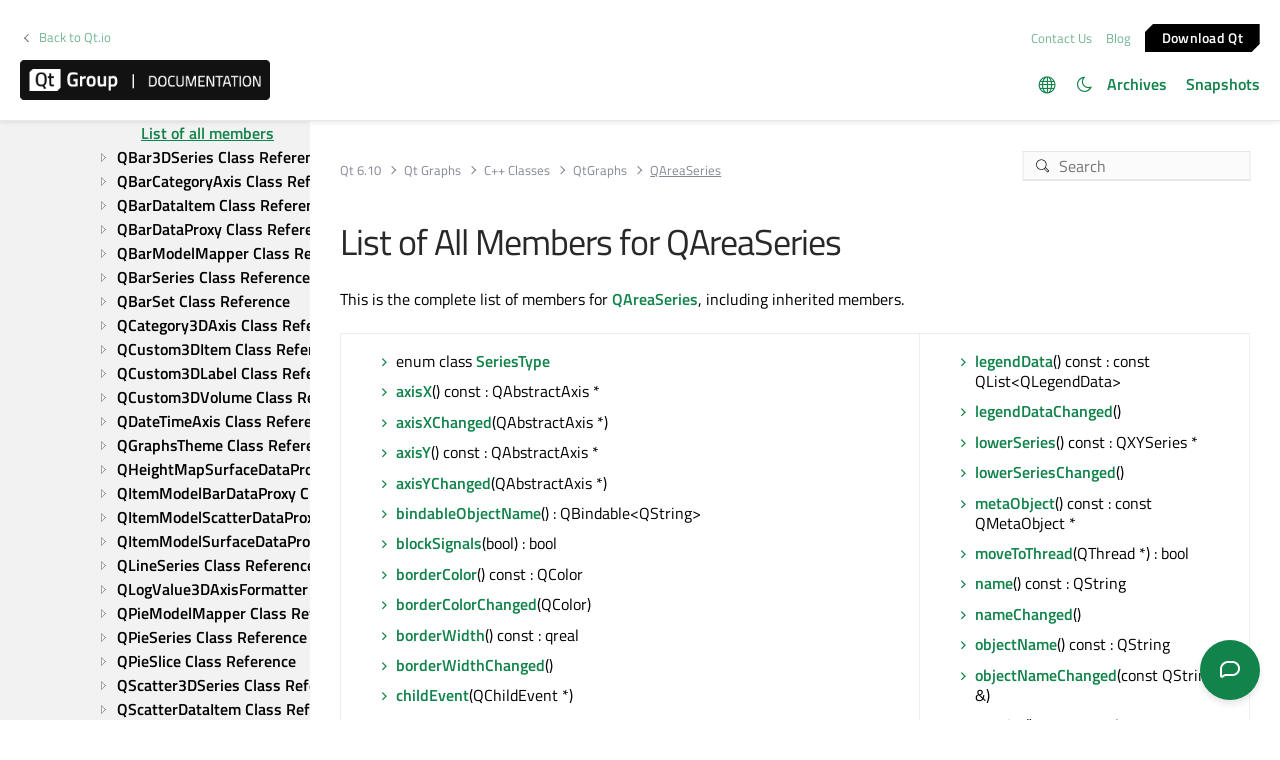

--- FILE ---
content_type: text/html
request_url: https://doc.qt.io/qt-6/qareaseries-members.html
body_size: 7055
content:

  <html lang="en">
<head>
  <meta http-equiv="Content-Type" content="text/html; charset=utf-8" />
  <meta name="viewport" content="width=device-width, initial-scale=1" />
  <meta content="The QAreaSeries class presents data in area graphs." name="description"/>
  <title>List of All Members for QAreaSeries | Qt Graphs | Qt 6.10.1</title>
  <link rel="stylesheet" type="text/css" href="/style/online2.css" />
  <link rel="stylesheet" href="https://www.qt.io/hubfs/qt-design-system/qt-design-system-1.1.0.css" />
  <link rel="stylesheet" type="text/css" href="/style/font-awesome.min.css" />
<link rel="stylesheet" href="//cdnjs.cloudflare.com/ajax/libs/jstree/3.3.17/themes/default/style.min.css" />
<link rel="stylesheet" href="//cdnjs.cloudflare.com/ajax/libs/jstree/3.3.17/themes/default-dark/style.min.css" />
  <link href="images/htmltabs.css" rel="stylesheet" type="text/css"/>
  <link rel="shortcut icon" href="//d33sqmjvzgs8hq.cloudfront.net/wp-content/themes/oneqt/assets/images/favicon.ico.gzip" />
  <link rel="icon" type="image/png" href="//d33sqmjvzgs8hq.cloudfront.net/wp-content/themes/oneqt/assets/images/favicon-32x32.png" />
  <link rel="icon" type="image/png" href="//d33sqmjvzgs8hq.cloudfront.net/wp-content/themes/oneqt/assets/images/favicon-16x16.png" />
  <script type="text/javascript" src="//d33sqmjvzgs8hq.cloudfront.net/wp-includes/js/jquery/jquery.js.gzip"></script>
  <script type="text/javascript" src="//d33sqmjvzgs8hq.cloudfront.net/wp-includes/js/jquery/jquery-migrate.min.js.gzip"></script>
  <script type="text/javascript" src="//d33sqmjvzgs8hq.cloudfront.net/wp-content/themes/oneqt/js/combo.js.gzip"></script>
  <script src="//cdnjs.cloudflare.com/ajax/libs/jstree/3.3.17/jstree.min.js"></script>
  <script type="text/javascript" src="/scripts/popper.min.js"></script>
  <script type="text/javascript" src="/scripts/tippy.min.js"></script>
  <script type="text/javascript" src="/scripts/qtds-extras.js"></script>
  <script type="text/javascript"> wpThemeFolder = 'https://qt.io/wp-content/themes/oneqt'; </script>
  <script type="text/javascript">
 $(document).ready(function(){
   $("input[type=radio]").on("click", function() {
   var lbl = $(this).next().text();
   $("input[type=radio]:not(checked)").filter(function() {
     if ($(this).next().text() == lbl)
         $(this).prop("checked", true);
   });
   });
 });
  </script>
  <script type="text/javascript">
    $(function () {
      if (document.documentElement.getAttribute('data-theme') === 'dark')
        $('input#th-toggle').prop('checked', true);
      $('input#th-toggle').change(function() {
        var theme = this.checked ? 'dark' : 'light';
        localStorage.setItem('theme', theme);
        document.documentElement.setAttribute('data-theme', theme);
        $('#sidebar-toctree').jstree(true).set_theme('default' + `${theme === 'dark' ? '-dark' : ''}`);
      });
    });
  </script>
  <script type="text/javascript" src="/scripts/init-tree.js"></script>
  <!-- Google Tag Manager -->
    <script>(function(w,d,s,l,i){w[l]=w[l]||[];w[l].push({'gtm.start':
    new Date().getTime(),event:'gtm.js'});var f=d.getElementsByTagName(s)[0],
    j=d.createElement(s),dl=l!='dataLayer'?'&l='+l:'';j.async=true;j.src=
    'https://www.googletagmanager.com/gtm.js?id='+i+dl;f.parentNode.insertBefore(j,f);
    })(window,document,'script','dataLayer','GTM-5QQXBTC');</script>
  <!-- End Google Tag Manager -->
  <script type="text/javascript" src="/scripts/qt-design-system-1.1.0-doc.js"></script>
</head>
<body class="qt-design-system" style="background:var(--content-bg-color)" >
<div class="qds-page-header" id="qds-page-header">
<header class="b-header" data-float="true">
    <div class="b-header__container">

        <div class="b-header__secondary-level">
            <div class="b-header__secondary-level__back">
                <a class="c-link c-link--left" href="https://www.qt.io/">Back to Qt.io</a>
            </div>
            <div class="b-header__secondary-level__right">
                <a href="https://www.qt.io/contact-us/" target="_blank">Contact Us</a>
                <a href="https://blog.qt.io/" target="_blank">Blog</a>
                <a href="https://www.qt.io/download/" target="_blank" class="c-button c-button--small">Download Q&#116;</a>
            </div>
        </div>

        <div class="b-header__primary-level">
            <div class="b-header__primary-level__left">
                <a class="b-header__logo" href="/">
                    <img src="/style/qt-logo-documentation.png" srcset="/style/qt-logo-documentation.png 1x, /style/qt-logo-documentation-2x.png 2x" alt="Qt documentation">
                </a>
            </div>
            <div class="b-header__primary-level__navigation">
            <ul class="c-navigation-header">
                <li id="qds-trans" role="menu" class="has-children" style="display: none; margin: 0 20px 5px 0;top:7px">
                <div class="lang-icon theme-icon"><a></a></div>
                    <ul id="qds-trans-ul">
                        <li class="tr-lang active" data-lang="en"><a>English</a></li>
                    </ul>
                </li>
                <li role="menu" style="margin: 0 5px 5px 0;top:7px">
                  <div title="Toggle light/dark theme" class="theme-switch-wrapper">
                    <label class="theme-switch" for="th-toggle">
                        <input type="checkbox" id="th-toggle" />
                        <div class="theme-icon"></div>
                    </label>
                  </div>
                </li>
                <li role="menu">
                    <a href="/archives" aria-haspopup="true" aria-expanded="false">Archives</a>
                </li>
                <li role="menu">
                    <a href="https://doc-snapshots.qt.io/" aria-haspopup="true" aria-expanded="false">Snapshots</a>
                </li>
            </ul>
            </div>
            <div class="b-header__primary-level__hamburger">
                <div class="c-hamburger"></div>
            </div>
        </div>
    </div>
</header>
</div>
<div data-global-resource-path="qt-design-system/components/b-sidebar.html">
    <div class="b-sidebar b-sidebar--full-width">
        <aside class="b-sidebar__sidebar">
            <div id="qds-sbhandle"></div>
            <div class="b-sidebar__sidebar__mobile-close"><div class="c-mobile-close"></div></div>
            <div class="b-sidebar__sidebar__mobile-toggle" data-mobile-title="Topics"></div>
                        <span id="buildversion" translate="no"><a href="qtgraphs-index.html">Qt Graphs | Commercial or GPLv3</a></span>
                        <div class="b-sidebar__sidebar__content">
                <div data-margin-bottom="md">
                                        <select id="qds-vdropdown" class="c-form-select c-form-select--dark js-versioncontrol" style="visibility:hidden">
                                            </select>
                                    </div>
                <div id="qds-ec-toggle" title="Expand/collapse all"></div>
                <nav>
                    <div id="sidebar-toctree"></div>
                    <ul class="c-sidebar-navigation">
                                                
                    </ul>
                </nav>
            </div>
        </aside>
        <div class="b-sidebar__content">
            <div class="b-sidebar__topbar" data-margin-bottom="sm">
                <div class="b-topbar">
                    <div class="b-topbar__search">
                        <form id="site-search" role="search" style="width: 535px; max-width: 100%" autocomplete="off">
                            <input class="c-form-input-field c-form-input-field--search" placeholder="Search" id="search" name="search" onclick="(function(w,d,i){i.removeAttribute('on'+w.event.type);var j=d.createElement('script'),c=d.createElement('link');j.async=true;j.onload=function(){qtSearchInit(i,w.qtSearchNavigation)};j.src='//www.qt.io/hubfs/qt-design-system/qt-search-component-v2/qt-search-component-v2.js';c.rel='stylesheet';c.onload=function(){try{w.qtscs=1;qtSearchStyle(i)}catch(e){}};c.href='//www.qt.io/hubfs/qt-design-system/qt-search-component-v2/qt-search-component-v2.css';d.head.appendChild(c);d.head.appendChild(j)})(window,document,this)" required type="text">
                            <button type="submit" style="display:none;">Search</button>
                            <style>.js-qt-search-component{z-index:1000;}</style>
                        </form>
                    </div>                    <div class="b-topbar__breadcrump" translate="no">
                        <ul class="c-breadcrump">
                            <li><a href="index.html">Qt 6.10</a></li>
                            <li><a href="qtgraphs-index.html">Qt Graphs</a></li>
                            <li><a href="graphs.html">C++ Classes</a></li>
                            <li><a href="qtgraphs-module.html" translate="no">QtGraphs</a></li>
                            <li class="last"><a>QAreaSeries</a></li>
                        </ul>
                    </div>
                </div>
            </div>
            <div class="b-sidebar__content__wrapper">
                <article class="b-sidebar__content__left">
                    <div class="context mainContent" style="margin: 0;padding: 0; background: 0;">
                    

<div class="context">
<h1 class="title" translate="no">List of All Members for QAreaSeries</h1>
<p>This is the complete list of members for <a href="qareaseries.html">QAreaSeries</a>, including inherited members.</p>
<div class="table"><table class="propsummary" translate="no">
<tr><td class="topAlign"><ul>
<li class="fn" translate="no">enum class <span class="name"><b><a href="qabstractseries.html#SeriesType-enum" translate="no">SeriesType</a></b></span></li>
<li class="fn" translate="no"><span class="name"><b><a href="qabstractseries.html#axisX-prop" translate="no">axisX</a></b></span>() const : QAbstractAxis *</li>
<li class="fn" translate="no"><span class="name"><b><a href="qabstractseries.html#axisX-prop" translate="no">axisXChanged</a></b></span>(QAbstractAxis *)</li>
<li class="fn" translate="no"><span class="name"><b><a href="qabstractseries.html#axisY-prop" translate="no">axisY</a></b></span>() const : QAbstractAxis *</li>
<li class="fn" translate="no"><span class="name"><b><a href="qabstractseries.html#axisY-prop" translate="no">axisYChanged</a></b></span>(QAbstractAxis *)</li>
<li class="fn" translate="no"><span class="name"><b><a href="qobject.html#objectName-prop" translate="no">bindableObjectName</a></b></span>() : QBindable&lt;QString&gt;</li>
<li class="fn" translate="no"><span class="name"><b><a href="qobject.html#blockSignals" translate="no">blockSignals</a></b></span>(bool) : bool</li>
<li class="fn" translate="no"><span class="name"><b><a href="qareaseries.html#borderColor-prop" translate="no">borderColor</a></b></span>() const : QColor</li>
<li class="fn" translate="no"><span class="name"><b><a href="qareaseries.html#borderColor-prop" translate="no">borderColorChanged</a></b></span>(QColor)</li>
<li class="fn" translate="no"><span class="name"><b><a href="qareaseries.html#borderWidth-prop" translate="no">borderWidth</a></b></span>() const : qreal</li>
<li class="fn" translate="no"><span class="name"><b><a href="qareaseries.html#borderWidth-prop" translate="no">borderWidthChanged</a></b></span>()</li>
<li class="fn" translate="no"><span class="name"><b><a href="qobject.html#childEvent" translate="no">childEvent</a></b></span>(QChildEvent *)</li>
<li class="fn" translate="no"><span class="name"><b><a href="qobject.html#children" translate="no">children</a></b></span>() const : const QObjectList &amp;</li>
<li class="fn" translate="no"><span class="name"><b><a href="qqmlparserstatus.html#classBegin" translate="no">classBegin</a></b></span>()</li>
<li class="fn" translate="no"><span class="name"><b><a href="qareaseries.html#color-prop" translate="no">color</a></b></span>() const : QColor</li>
<li class="fn" translate="no"><span class="name"><b><a href="qareaseries.html#color-prop" translate="no">colorChanged</a></b></span>(QColor)</li>
<li class="fn" translate="no"><span class="name"><b><a href="qqmlparserstatus.html#componentComplete" translate="no">componentComplete</a></b></span>()</li>
<li class="fn" translate="no"><span class="name"><b><a href="qobject.html#connect" translate="no">connect</a></b></span>(const QObject *, const QMetaMethod &amp;, const QObject *, const QMetaMethod &amp;, Qt::ConnectionType) : QMetaObject::Connection</li>
<li class="fn" translate="no"><span class="name"><b><a href="qobject.html#connect-1" translate="no">connect</a></b></span>(const QObject *, const char *, const QObject *, const char *, Qt::ConnectionType) : QMetaObject::Connection</li>
<li class="fn" translate="no"><span class="name"><b><a href="qobject.html#connect-2" translate="no">connect</a></b></span>(const QObject *, PointerToMemberFunction, Functor) : QMetaObject::Connection</li>
<li class="fn" translate="no"><span class="name"><b><a href="qobject.html#connect-3" translate="no">connect</a></b></span>(const QObject *, const char *, const char *, Qt::ConnectionType) const : QMetaObject::Connection</li>
<li class="fn" translate="no"><span class="name"><b><a href="qobject.html#connect-4" translate="no">connect</a></b></span>(const QObject *, PointerToMemberFunction, const QObject *, Functor, Qt::ConnectionType) : QMetaObject::Connection</li>
<li class="fn" translate="no"><span class="name"><b><a href="qobject.html#connect-5" translate="no">connect</a></b></span>(const QObject *, PointerToMemberFunction, const QObject *, PointerToMemberFunction, Qt::ConnectionType) : QMetaObject::Connection</li>
<li class="fn" translate="no"><span class="name"><b><a href="qobject.html#connectNotify" translate="no">connectNotify</a></b></span>(const QMetaMethod &amp;)</li>
<li class="fn" translate="no"><span class="name"><b><a href="qobject.html#customEvent" translate="no">customEvent</a></b></span>(QEvent *)</li>
<li class="fn" translate="no"><span class="name"><b><a href="qobject.html#deleteLater" translate="no">deleteLater</a></b></span>()</li>
<li class="fn" translate="no"><span class="name"><b><a href="qobject.html#destroyed" translate="no">destroyed</a></b></span>(QObject *)</li>
<li class="fn" translate="no"><span class="name"><b><a href="qobject.html#disconnect" translate="no">disconnect</a></b></span>(const QMetaObject::Connection &amp;) : bool</li>
<li class="fn" translate="no"><span class="name"><b><a href="qobject.html#disconnect-1" translate="no">disconnect</a></b></span>(const QObject *, const QMetaMethod &amp;, const QObject *, const QMetaMethod &amp;) : bool</li>
<li class="fn" translate="no"><span class="name"><b><a href="qobject.html#disconnect-2" translate="no">disconnect</a></b></span>(const QObject *, const char *, const QObject *, const char *) : bool</li>
<li class="fn" translate="no"><span class="name"><b><a href="qobject.html#disconnect-3" translate="no">disconnect</a></b></span>(const QObject *, const char *) const : bool</li>
<li class="fn" translate="no"><span class="name"><b><a href="qobject.html#disconnect-4" translate="no">disconnect</a></b></span>(const char *, const QObject *, const char *) const : bool</li>
<li class="fn" translate="no"><span class="name"><b><a href="qobject.html#disconnect-5" translate="no">disconnect</a></b></span>(const QObject *, PointerToMemberFunction, const QObject *, PointerToMemberFunction) : bool</li>
<li class="fn" translate="no"><span class="name"><b><a href="qobject.html#disconnectNotify" translate="no">disconnectNotify</a></b></span>(const QMetaMethod &amp;)</li>
<li class="fn" translate="no"><span class="name"><b><a href="qobject.html#dumpObjectInfo" translate="no">dumpObjectInfo</a></b></span>() const</li>
<li class="fn" translate="no"><span class="name"><b><a href="qobject.html#dumpObjectTree" translate="no">dumpObjectTree</a></b></span>() const</li>
<li class="fn" translate="no"><span class="name"><b><a href="qobject.html#dynamicPropertyNames" translate="no">dynamicPropertyNames</a></b></span>() const : QList&lt;QByteArray&gt;</li>
<li class="fn" translate="no"><span class="name"><b><a href="qobject.html#event" translate="no">event</a></b></span>(QEvent *) : bool</li>
<li class="fn" translate="no"><span class="name"><b><a href="qobject.html#eventFilter" translate="no">eventFilter</a></b></span>(QObject *, QEvent *) : bool</li>
<li class="fn" translate="no"><span class="name"><b><a href="qobject.html#findChild" translate="no">findChild</a></b></span>(QAnyStringView, Qt::FindChildOptions) const : T</li>
<li class="fn" translate="no"><span class="name"><b><a href="qobject.html#findChild-1" translate="no">findChild</a></b></span>(Qt::FindChildOptions) const : T</li>
<li class="fn" translate="no"><span class="name"><b><a href="qobject.html#findChildren" translate="no">findChildren</a></b></span>(QAnyStringView, Qt::FindChildOptions) const : QList&lt;T&gt;</li>
<li class="fn" translate="no"><span class="name"><b><a href="qobject.html#findChildren-1" translate="no">findChildren</a></b></span>(Qt::FindChildOptions) const : QList&lt;T&gt;</li>
<li class="fn" translate="no"><span class="name"><b><a href="qobject.html#findChildren-2" translate="no">findChildren</a></b></span>(const QRegularExpression &amp;, Qt::FindChildOptions) const : QList&lt;T&gt;</li>
<li class="fn" translate="no"><span class="name"><b><a href="qabstractseries.html#hide" translate="no">hide</a></b></span>()</li>
<li class="fn" translate="no"><span class="name"><b><a href="qabstractseries.html#hover" translate="no">hover</a></b></span>(const QString &amp;, QPointF, QPointF)</li>
<li class="fn" translate="no"><span class="name"><b><a href="qabstractseries.html#hoverEnter" translate="no">hoverEnter</a></b></span>(const QString &amp;, QPointF, QPointF)</li>
<li class="fn" translate="no"><span class="name"><b><a href="qabstractseries.html#hoverExit" translate="no">hoverExit</a></b></span>(const QString &amp;, QPointF)</li>
<li class="fn" translate="no"><span class="name"><b><a href="qabstractseries.html#hoverable-prop" translate="no">hoverableChanged</a></b></span>()</li>
<li class="fn" translate="no"><span class="name"><b><a href="qabstractseries.html#hovered-prop" translate="no">hoveredChanged</a></b></span>(bool)</li>
<li class="fn" translate="no"><span class="name"><b><a href="qobject.html#inherits" translate="no">inherits</a></b></span>(const char *) const : bool</li>
<li class="fn" translate="no"><span class="name"><b><a href="qobject.html#installEventFilter" translate="no">installEventFilter</a></b></span>(QObject *)</li>
<li class="fn" translate="no"><span class="name"><b><a href="qabstractseries.html#hoverable-prop" translate="no">isHoverable</a></b></span>() const : bool</li>
<li class="fn" translate="no"><span class="name"><b><a href="qabstractseries.html#hovered-prop" translate="no">isHovered</a></b></span>() const : bool</li>
<li class="fn" translate="no"><span class="name"><b><a href="qobject.html#isQuickItemType" translate="no">isQuickItemType</a></b></span>() const : bool</li>
<li class="fn" translate="no"><span class="name"><b><a href="qabstractseries.html#selectable-prop" translate="no">isSelectable</a></b></span>() const : bool</li>
<li class="fn" translate="no"><span class="name"><b><a href="qareaseries.html#selected-prop" translate="no">isSelected</a></b></span>() const : bool</li>
<li class="fn" translate="no"><span class="name"><b><a href="qobject.html#isSignalConnected" translate="no">isSignalConnected</a></b></span>(const QMetaMethod &amp;) const : bool</li>
<li class="fn" translate="no"><span class="name"><b><a href="qabstractseries.html#visible-prop" translate="no">isVisible</a></b></span>() const : bool</li>
<li class="fn" translate="no"><span class="name"><b><a href="qobject.html#isWidgetType" translate="no">isWidgetType</a></b></span>() const : bool</li>
<li class="fn" translate="no"><span class="name"><b><a href="qobject.html#isWindowType" translate="no">isWindowType</a></b></span>() const : bool</li>
<li class="fn" translate="no"><span class="name"><b><a href="qobject.html#killTimer" translate="no">killTimer</a></b></span>(int)</li>
<li class="fn" translate="no"><span class="name"><b><a href="qobject.html#killTimer-1" translate="no">killTimer</a></b></span>(Qt::TimerId)</li>
</ul></td><td class="topAlign"><ul>
<li class="fn" translate="no"><span class="name"><b><a href="qabstractseries.html#legendData-prop" translate="no">legendData</a></b></span>() const : const QList&lt;QLegendData&gt;</li>
<li class="fn" translate="no"><span class="name"><b><a href="qabstractseries.html#legendData-prop" translate="no">legendDataChanged</a></b></span>()</li>
<li class="fn" translate="no"><span class="name"><b><a href="qareaseries.html#lowerSeries-prop" translate="no">lowerSeries</a></b></span>() const : QXYSeries *</li>
<li class="fn" translate="no"><span class="name"><b><a href="qareaseries.html#lowerSeries-prop" translate="no">lowerSeriesChanged</a></b></span>()</li>
<li class="fn" translate="no"><span class="name"><b><a href="qobject.html#metaObject" translate="no">metaObject</a></b></span>() const : const QMetaObject *</li>
<li class="fn" translate="no"><span class="name"><b><a href="qobject.html#moveToThread" translate="no">moveToThread</a></b></span>(QThread *) : bool</li>
<li class="fn" translate="no"><span class="name"><b><a href="qabstractseries.html#name-prop" translate="no">name</a></b></span>() const : QString</li>
<li class="fn" translate="no"><span class="name"><b><a href="qabstractseries.html#name-prop" translate="no">nameChanged</a></b></span>()</li>
<li class="fn" translate="no"><span class="name"><b><a href="qobject.html#objectName-prop" translate="no">objectName</a></b></span>() const : QString</li>
<li class="fn" translate="no"><span class="name"><b><a href="qobject.html#objectNameChanged" translate="no">objectNameChanged</a></b></span>(const QString &amp;)</li>
<li class="fn" translate="no"><span class="name"><b><a href="qabstractseries.html#opacity-prop" translate="no">opacity</a></b></span>() const : qreal</li>
<li class="fn" translate="no"><span class="name"><b><a href="qabstractseries.html#opacity-prop" translate="no">opacityChanged</a></b></span>()</li>
<li class="fn" translate="no"><span class="name"><b><a href="qobject.html#parent" translate="no">parent</a></b></span>() const : QObject *</li>
<li class="fn" translate="no"><span class="name"><b><a href="qobject.html#property" translate="no">property</a></b></span>(const char *) const : QVariant</li>
<li class="fn" translate="no"><span class="name"><b><a href="qobject.html#receivers" translate="no">receivers</a></b></span>(const char *) const : int</li>
<li class="fn" translate="no"><span class="name"><b><a href="qobject.html#removeEventFilter" translate="no">removeEventFilter</a></b></span>(QObject *)</li>
<li class="fn" translate="no"><span class="name"><b><a href="qabstractseries.html#selectable-prop" translate="no">selectableChanged</a></b></span>()</li>
<li class="fn" translate="no"><span class="name"><b><a href="qareaseries.html#selectedBorderColor-prop" translate="no">selectedBorderColor</a></b></span>() const : QColor</li>
<li class="fn" translate="no"><span class="name"><b><a href="qareaseries.html#selectedBorderColor-prop" translate="no">selectedBorderColorChanged</a></b></span>(QColor)</li>
<li class="fn" translate="no"><span class="name"><b><a href="qareaseries.html#selected-prop" translate="no">selectedChanged</a></b></span>()</li>
<li class="fn" translate="no"><span class="name"><b><a href="qareaseries.html#selectedColor-prop" translate="no">selectedColor</a></b></span>() const : QColor</li>
<li class="fn" translate="no"><span class="name"><b><a href="qareaseries.html#selectedColor-prop" translate="no">selectedColorChanged</a></b></span>(QColor)</li>
<li class="fn" translate="no"><span class="name"><b><a href="qobject.html#sender" translate="no">sender</a></b></span>() const : QObject *</li>
<li class="fn" translate="no"><span class="name"><b><a href="qobject.html#senderSignalIndex" translate="no">senderSignalIndex</a></b></span>() const : int</li>
<li class="fn" translate="no"><span class="name"><b><a href="qabstractseries.html#seriesChildren-prop" translate="no">seriesChildren</a></b></span>() : QQmlListProperty&lt;QObject&gt;</li>
<li class="fn" translate="no"><span class="name"><b><a href="qabstractseries.html#axisX-prop" translate="no">setAxisX</a></b></span>(QAbstractAxis *)</li>
<li class="fn" translate="no"><span class="name"><b><a href="qabstractseries.html#axisY-prop" translate="no">setAxisY</a></b></span>(QAbstractAxis *)</li>
<li class="fn" translate="no"><span class="name"><b><a href="qareaseries.html#borderColor-prop" translate="no">setBorderColor</a></b></span>(QColor)</li>
<li class="fn" translate="no"><span class="name"><b><a href="qareaseries.html#borderWidth-prop" translate="no">setBorderWidth</a></b></span>(qreal)</li>
<li class="fn" translate="no"><span class="name"><b><a href="qareaseries.html#color-prop" translate="no">setColor</a></b></span>(QColor)</li>
<li class="fn" translate="no"><span class="name"><b><a href="qabstractseries.html#hoverable-prop" translate="no">setHoverable</a></b></span>(bool)</li>
<li class="fn" translate="no"><span class="name"><b><a href="qareaseries.html#lowerSeries-prop" translate="no">setLowerSeries</a></b></span>(QXYSeries *)</li>
<li class="fn" translate="no"><span class="name"><b><a href="qabstractseries.html#name-prop" translate="no">setName</a></b></span>(const QString &amp;)</li>
<li class="fn" translate="no"><span class="name"><b><a href="qobject.html#setObjectName" translate="no">setObjectName</a></b></span>(const QString &amp;)</li>
<li class="fn" translate="no"><span class="name"><b><a href="qobject.html#setObjectName-1" translate="no">setObjectName</a></b></span>(QAnyStringView)</li>
<li class="fn" translate="no"><span class="name"><b><a href="qabstractseries.html#opacity-prop" translate="no">setOpacity</a></b></span>(qreal)</li>
<li class="fn" translate="no"><span class="name"><b><a href="qobject.html#setParent" translate="no">setParent</a></b></span>(QObject *)</li>
<li class="fn" translate="no"><span class="name"><b><a href="qobject.html#setProperty" translate="no">setProperty</a></b></span>(const char *, const QVariant &amp;) : bool</li>
<li class="fn" translate="no"><span class="name"><b><a href="qobject.html#setProperty-1" translate="no">setProperty</a></b></span>(const char *, QVariant &amp;&amp;) : bool</li>
<li class="fn" translate="no"><span class="name"><b><a href="qabstractseries.html#selectable-prop" translate="no">setSelectable</a></b></span>(bool)</li>
<li class="fn" translate="no"><span class="name"><b><a href="qareaseries.html#selected-prop" translate="no">setSelected</a></b></span>(bool)</li>
<li class="fn" translate="no"><span class="name"><b><a href="qareaseries.html#selectedBorderColor-prop" translate="no">setSelectedBorderColor</a></b></span>(QColor)</li>
<li class="fn" translate="no"><span class="name"><b><a href="qareaseries.html#selectedColor-prop" translate="no">setSelectedColor</a></b></span>(QColor)</li>
<li class="fn" translate="no"><span class="name"><b><a href="qareaseries.html#upperSeries-prop" translate="no">setUpperSeries</a></b></span>(QXYSeries *)</li>
<li class="fn" translate="no"><span class="name"><b><a href="qabstractseries.html#valuesMultiplier-prop" translate="no">setValuesMultiplier</a></b></span>(qreal)</li>
<li class="fn" translate="no"><span class="name"><b><a href="qabstractseries.html#visible-prop" translate="no">setVisible</a></b></span>(bool)</li>
<li class="fn" translate="no"><span class="name"><b><a href="qabstractseries.html#zValue-prop" translate="no">setZValue</a></b></span>(int)</li>
<li class="fn" translate="no"><span class="name"><b><a href="qabstractseries.html#show" translate="no">show</a></b></span>()</li>
<li class="fn" translate="no"><span class="name"><b><a href="qobject.html#signalsBlocked" translate="no">signalsBlocked</a></b></span>() const : bool</li>
<li class="fn" translate="no"><span class="name"><b><a href="qobject.html#startTimer" translate="no">startTimer</a></b></span>(int, Qt::TimerType) : int</li>
<li class="fn" translate="no"><span class="name"><b><a href="qobject.html#startTimer-1" translate="no">startTimer</a></b></span>(std::chrono::nanoseconds, Qt::TimerType) : int</li>
<li class="fn" translate="no"><span class="name"><b><a href="qobject.html#staticMetaObject-var" translate="no">staticMetaObject</a></b></span> : const QMetaObject</li>
<li class="fn" translate="no"><span class="name"><b><a href="qobject.html#thread" translate="no">thread</a></b></span>() const : QThread *</li>
<li class="fn" translate="no"><span class="name"><b><a href="qobject.html#timerEvent" translate="no">timerEvent</a></b></span>(QTimerEvent *)</li>
<li class="fn" translate="no"><span class="name"><b><a href="qobject.html#tr" translate="no">tr</a></b></span>(const char *, const char *, int) : QString</li>
<li class="fn" translate="no"><span class="name"><b><a href="qabstractseries.html#type-prop" translate="no">type</a></b></span>() const : QAbstractSeries::SeriesType</li>
<li class="fn" translate="no"><span class="name"><b><a href="qareaseries.html#upperSeries-prop" translate="no">upperSeries</a></b></span>() const : QXYSeries *</li>
<li class="fn" translate="no"><span class="name"><b><a href="qareaseries.html#upperSeries-prop" translate="no">upperSeriesChanged</a></b></span>()</li>
<li class="fn" translate="no"><span class="name"><b><a href="qabstractseries.html#valuesMultiplier-prop" translate="no">valuesMultiplier</a></b></span>() const : qreal</li>
<li class="fn" translate="no"><span class="name"><b><a href="qabstractseries.html#valuesMultiplier-prop" translate="no">valuesMultiplierChanged</a></b></span>()</li>
<li class="fn" translate="no"><span class="name"><b><a href="qabstractseries.html#visible-prop" translate="no">visibleChanged</a></b></span>()</li>
<li class="fn" translate="no"><span class="name"><b><a href="qabstractseries.html#zValue-prop" translate="no">zValue</a></b></span>() const : int</li>
<li class="fn" translate="no"><span class="name"><b><a href="qabstractseries.html#zValue-prop" translate="no">zValueChanged</a></b></span>(int)</li>
</ul>
</td></tr>
</table></div>
</div>
<p class="copy-notice">
<abbr title="Copyright">©</abbr> 2025 The Qt Company Ltd.
   Documentation contributions included herein are the copyrights of
   their respective owners.     The documentation provided herein is licensed under the terms of the    <a href="http://www.gnu.org/licenses/fdl.html">GNU Free Documentation    License version 1.3</a> as published by the Free Software Foundation.     Qt and respective logos are <a href="https://doc.qt.io/qt/trademarks.html">    trademarks</a> of The Qt Company Ltd. in Finland and/or other countries
   worldwide. All other trademarks are property of their respective owners. </p>

                    </div>
                </article>
                <aside class="b-sidebar__content__right">
                    <div class="h-wysiwyg-html" data-scheme>
                                            </div>
                                    </aside>
            </div>
        </div>
    </div>
</div>
<div id="footer">
<div class="l-footer">
    <div class="l-footer__container">
        <div class="l-footer__row l-footer__row--no-padding-bottom">
            <div class="l-footer__column l-footer__company">
                <div class="l-footer__logo">
                    <a href="https://www.qt.io/?hsLang=en" class="c-logo-footer">
                    <img src="/images/qtgroup.svg">
                    </a>
                </div>
                <div class="c-social-media-links">
                    <a href="https://twitter.com/qtproject" target="_blank" rel="noopener" class="fm_button fm_twitter"><span></span></a>
                    <a href="https://www.facebook.com/qt/" target="_blank" rel="noopener" class="fm_button fm_facebook"><span></span></a>
                    <a href="https://www.youtube.com/user/QtStudios" target="_blank" rel="noopener" class="fm_button fm_youtube"><span></span></a>
                    <a href="https://www.linkedin.com/company/qtgroup/" target="_blank" rel="noopener" class="fm_button fm_linkedin"><span></span></a>
                </div>
                <div class="l-footer__contact">
                        <a class="c-btn " href="https://www.qt.io/contact-us?hsLang=en">Contact Us</a>
                </div>

            </div>
            <div class="l-footer__column l-footer__navigation">
                <div class="c-footer-navigation">

                        <span><div class="hs-menu-wrapper" role="navigation" aria-label="Navigation Menu">
<ul role="menu">
  <li class="hs-menu-item hs-menu-depth-1 hs-item-has-children" role="none"><a href="javascript:;" aria-haspopup="true" aria-expanded="false" role="menuitem">Qt Group</a>
   <ul role="menu" class="hs-menu-children-wrapper">
    <li class="hs-menu-item hs-menu-depth-2" role="none"><a href="https://www.qt.io/group" role="menuitem">Our Story</a></li>
    <li class="hs-menu-item hs-menu-depth-2" role="none"><a href="https://www.qt.io/brand" role="menuitem">Brand</a></li>
    <li class="hs-menu-item hs-menu-depth-2" role="none"><a href="https://www.qt.io/newsroom" role="menuitem">News</a></li>
    <li class="hs-menu-item hs-menu-depth-2" role="none"><a href="https://www.qt.io/careers" role="menuitem">Careers</a></li>
    <li class="hs-menu-item hs-menu-depth-2" role="none"><a href="https://www.qt.io/investors" role="menuitem">Investors</a></li>
    <li class="hs-menu-item hs-menu-depth-2" role="none"><a href="https://www.qt.io/product" role="menuitem">Qt Products</a></li>
    <li class="hs-menu-item hs-menu-depth-2" role="none"><a href="https://www.qt.io/product/quality-assurance" role="menuitem">Quality Assurance Products</a></li>
   </ul></li>
  <li class="hs-menu-item hs-menu-depth-1 hs-item-has-children" role="none"><a href="javascript:;" aria-haspopup="true" aria-expanded="false" role="menuitem">Licensing</a>
   <ul role="menu" class="hs-menu-children-wrapper">
    <li class="hs-menu-item hs-menu-depth-2" role="none"><a href="https://www.qt.io/terms-conditions" role="menuitem">License Agreement</a></li>
    <li class="hs-menu-item hs-menu-depth-2" role="none"><a href="https://www.qt.io/licensing/open-source-lgpl-obligations" role="menuitem">Open Source</a></li>
    <li class="hs-menu-item hs-menu-depth-2" role="none"><a href="https://www.qt.io/pricing" role="menuitem">Plans and pricing</a></li>
    <li class="hs-menu-item hs-menu-depth-2" role="none"><a href="https://www.qt.io/download" role="menuitem">Download</a></li>
    <li class="hs-menu-item hs-menu-depth-2" role="none"><a href="https://www.qt.io/faq/overview" role="menuitem">FAQ</a></li>
   </ul></li>
  <li class="hs-menu-item hs-menu-depth-1 hs-item-has-children" role="none"><a href="javascript:;" aria-haspopup="true" aria-expanded="false" role="menuitem">Learn Qt</a>
   <ul role="menu" class="hs-menu-children-wrapper">
    <li class="hs-menu-item hs-menu-depth-2" role="none"><a href="https://www.qt.io/academy" role="menuitem">For Learners</a></li>
    <li class="hs-menu-item hs-menu-depth-2" role="none"><a href="https://www.qt.io/qt-educational-license" role="menuitem">For Students and Teachers</a></li>
    <li class="hs-menu-item hs-menu-depth-2" role="none"><a href="https://doc.qt.io/" role="menuitem" target="_blank" rel="noopener">Qt Documentation</a></li>
    <li class="hs-menu-item hs-menu-depth-2" role="none"><a href="https://forum.qt.io/" role="menuitem" target="_blank" rel="noopener">Qt Forum</a></li>
   </ul></li>
  <li class="hs-menu-item hs-menu-depth-1 hs-item-has-children" role="none"><a href="javascript:;" aria-haspopup="true" aria-expanded="false" role="menuitem">Support &amp; Services</a>
   <ul role="menu" class="hs-menu-children-wrapper">
    <li class="hs-menu-item hs-menu-depth-2" role="none"><a href="https://www.qt.io/qt-professional-services" role="menuitem">Professional Services</a></li>
    <li class="hs-menu-item hs-menu-depth-2" role="none"><a href="https://www.qt.io/customer-success" role="menuitem">Customer Success</a></li>
    <li class="hs-menu-item hs-menu-depth-2" role="none"><a href="https://www.qt.io/qt-support/" role="menuitem">Support Services</a></li>
    <li class="hs-menu-item hs-menu-depth-2" role="none"><a href="https://www.qt.io/contact-us/partners" role="menuitem">Partners</a></li>
    <li class="hs-menu-item hs-menu-depth-2" role="none"><a href="https://www.qt.io/qt-world" role="menuitem" target="_blank" rel="noopener">Qt World</a></li>
   </ul></li>
 </ul>
</div></span>
      </div>
   </div>
</div>
        <div class="l-footer__row">
            <div class="l-footer__column l-footer__legal">
                <div class="c-footer-secondary-navigation">
                    <span><div class="hs-menu-wrapper" role="navigation"  aria-label="Navigation Menu">
 <ul role="menu">
  <li class="hs-menu-item hs-menu-depth-1" role="none"><a href="javascript:;" role="menuitem">© 2025 The Qt Company</a></li>
  <li class="hs-menu-item hs-menu-depth-1" role="none"><a href="mailto:feedback@qt.io?Subject=Feedback%20about%20doc.qt.io%20site">Feedback</a></li>
 </ul>
</div></span>
                    <p class="c-footer-secondary-navigation__group-notice">Qt Group includes The Qt Company Oy and its global subsidiaries and affiliates.</p>
                </div>
            </div>
            <div class="l-footer__column l-footer__some-links">
            </div>
        </div>
    </div>
</div>
</div></body></html>

--- FILE ---
content_type: text/html; charset=utf-8
request_url: https://www.surveymonkey.com/r/8XKW76J?pagename=%2Fqt-6%2Fqareaseries-members.html
body_size: 12923
content:
<!DOCTYPE html><html lang="en"><head><meta charSet="utf-8"/><link rel="apple-touch-icon" href="/apple-touch-icon-precomposed.png"/><link rel="apple-touch-icon" sizes="57x57" href="/apple-touch-icon-57x57-precomposed.png"/><link rel="apple-touch-icon" sizes="60x60" href="/apple-touch-icon-60x60-precomposed.png"/><link rel="apple-touch-icon" sizes="72x72" href="/apple-touch-icon-72x72-precomposed.png"/><link rel="apple-touch-icon" sizes="76x76" href="/apple-touch-icon-76x76-precomposed.png"/><link rel="apple-touch-icon" sizes="114x114" href="/apple-touch-icon-114x114-precomposed.png"/><link rel="apple-touch-icon" sizes="120x120" href="/apple-touch-icon-120x120-precomposed.png"/><link rel="apple-touch-icon" sizes="144x144" href="/apple-touch-icon-144x144-precomposed.png"/><link rel="apple-touch-icon" sizes="152x152" href="/apple-touch-icon-152x152-precomposed.png"/><link rel="apple-touch-icon" sizes="180x180" href="/apple-touch-icon-180x180-precomposed.png"/><link rel="shortcut icon" href="////prod.smassets.net/assets/static/images/surveymonkey/favicon.ico"/><title>SurveyMonkey Powered Online Survey</title><meta name="twitter:card" content="summary_large_image"/><meta property="og:title" content="Qt Documentation Feedback"/><meta property="og:image" content="https://surveymonkey-assets.s3.amazonaws.com/collector/459057950/image_upload/fdfd856b-677b-4e0c-81b9-e8860d51d4f7.png"/><meta property="og:description" content="Help us improve!"/><meta name="viewport" content="width=device-width, initial-scale=1, user-scalable=yes"/><meta name="robots" content="noindex, follow"/><meta http-equiv="content-language" content="en-US"/><link rel="canonical" href="https://www.surveymonkey.com/r/8XKW76J"/><meta name="next-head-count" content="21"/><link nonce="ZWMwNDI2MWYtMzVmMS00ZTkwLWIzMWMtMzg4OTI3ZDE1OTA3" rel="preload" href="//prod.smassets.net/assets/smweb/_next/static/css/09b8ded99e3057ee.css" as="style"/><link nonce="ZWMwNDI2MWYtMzVmMS00ZTkwLWIzMWMtMzg4OTI3ZDE1OTA3" rel="stylesheet" href="//prod.smassets.net/assets/smweb/_next/static/css/09b8ded99e3057ee.css" data-n-g=""/><link nonce="ZWMwNDI2MWYtMzVmMS00ZTkwLWIzMWMtMzg4OTI3ZDE1OTA3" rel="preload" href="//prod.smassets.net/assets/smweb/_next/static/css/c3da3695a6fe8a3f.css" as="style"/><link nonce="ZWMwNDI2MWYtMzVmMS00ZTkwLWIzMWMtMzg4OTI3ZDE1OTA3" rel="stylesheet" href="//prod.smassets.net/assets/smweb/_next/static/css/c3da3695a6fe8a3f.css" data-n-p=""/><link nonce="ZWMwNDI2MWYtMzVmMS00ZTkwLWIzMWMtMzg4OTI3ZDE1OTA3" rel="preload" href="//prod.smassets.net/assets/smweb/_next/static/css/c66f189498306a9b.css" as="style"/><link nonce="ZWMwNDI2MWYtMzVmMS00ZTkwLWIzMWMtMzg4OTI3ZDE1OTA3" rel="stylesheet" href="//prod.smassets.net/assets/smweb/_next/static/css/c66f189498306a9b.css" data-n-p=""/><noscript data-n-css="ZWMwNDI2MWYtMzVmMS00ZTkwLWIzMWMtMzg4OTI3ZDE1OTA3"></noscript><script defer="" nonce="ZWMwNDI2MWYtMzVmMS00ZTkwLWIzMWMtMzg4OTI3ZDE1OTA3" nomodule="" src="//prod.smassets.net/assets/smweb/_next/static/chunks/polyfills-42372ed130431b0a.js"></script><script src="//prod.smassets.net/assets/smweb/_next/static/chunks/webpack-8d8ce96edb15acfa.js" nonce="ZWMwNDI2MWYtMzVmMS00ZTkwLWIzMWMtMzg4OTI3ZDE1OTA3" defer=""></script><script src="//prod.smassets.net/assets/smweb/_next/static/chunks/framework-5ddd597c94d4e4d0.js" nonce="ZWMwNDI2MWYtMzVmMS00ZTkwLWIzMWMtMzg4OTI3ZDE1OTA3" defer=""></script><script src="//prod.smassets.net/assets/smweb/_next/static/chunks/main-6a8e4be21cba062a.js" nonce="ZWMwNDI2MWYtMzVmMS00ZTkwLWIzMWMtMzg4OTI3ZDE1OTA3" defer=""></script><script src="//prod.smassets.net/assets/smweb/_next/static/chunks/pages/_app-8a687f484056e7aa.js" nonce="ZWMwNDI2MWYtMzVmMS00ZTkwLWIzMWMtMzg4OTI3ZDE1OTA3" defer=""></script><script src="//prod.smassets.net/assets/smweb/_next/static/chunks/8174a357-73846c1f42d8a17d.js" nonce="ZWMwNDI2MWYtMzVmMS00ZTkwLWIzMWMtMzg4OTI3ZDE1OTA3" defer=""></script><script src="//prod.smassets.net/assets/smweb/_next/static/chunks/e21ad0f8-5ea233d6f9e28b8f.js" nonce="ZWMwNDI2MWYtMzVmMS00ZTkwLWIzMWMtMzg4OTI3ZDE1OTA3" defer=""></script><script src="//prod.smassets.net/assets/smweb/_next/static/chunks/65b91ebc-965b691cbb6b93f2.js" nonce="ZWMwNDI2MWYtMzVmMS00ZTkwLWIzMWMtMzg4OTI3ZDE1OTA3" defer=""></script><script src="//prod.smassets.net/assets/smweb/_next/static/chunks/4a616997-2cb747ddd15b9067.js" nonce="ZWMwNDI2MWYtMzVmMS00ZTkwLWIzMWMtMzg4OTI3ZDE1OTA3" defer=""></script><script src="//prod.smassets.net/assets/smweb/_next/static/chunks/928-82726ae9cb2e3902.js" nonce="ZWMwNDI2MWYtMzVmMS00ZTkwLWIzMWMtMzg4OTI3ZDE1OTA3" defer=""></script><script src="//prod.smassets.net/assets/smweb/_next/static/chunks/501-2459f8c3b20b8378.js" nonce="ZWMwNDI2MWYtMzVmMS00ZTkwLWIzMWMtMzg4OTI3ZDE1OTA3" defer=""></script><script src="//prod.smassets.net/assets/smweb/_next/static/chunks/882-d1af39e0df27d575.js" nonce="ZWMwNDI2MWYtMzVmMS00ZTkwLWIzMWMtMzg4OTI3ZDE1OTA3" defer=""></script><script src="//prod.smassets.net/assets/smweb/_next/static/chunks/129-a5da6f9092270d08.js" nonce="ZWMwNDI2MWYtMzVmMS00ZTkwLWIzMWMtMzg4OTI3ZDE1OTA3" defer=""></script><script src="//prod.smassets.net/assets/smweb/_next/static/chunks/266-90d83ab6ab0a1e91.js" nonce="ZWMwNDI2MWYtMzVmMS00ZTkwLWIzMWMtMzg4OTI3ZDE1OTA3" defer=""></script><script src="//prod.smassets.net/assets/smweb/_next/static/chunks/29-a4c2efc663cf0273.js" nonce="ZWMwNDI2MWYtMzVmMS00ZTkwLWIzMWMtMzg4OTI3ZDE1OTA3" defer=""></script><script src="//prod.smassets.net/assets/smweb/_next/static/chunks/714-6b13ac3aad745bfc.js" nonce="ZWMwNDI2MWYtMzVmMS00ZTkwLWIzMWMtMzg4OTI3ZDE1OTA3" defer=""></script><script src="//prod.smassets.net/assets/smweb/_next/static/chunks/pages/r/surveyTaking/%5BcollectKey%5D-a8c13d07bdc5d993.js" nonce="ZWMwNDI2MWYtMzVmMS00ZTkwLWIzMWMtMzg4OTI3ZDE1OTA3" defer=""></script><script src="//prod.smassets.net/assets/smweb/_next/static/respweb-dev/_buildManifest.js" nonce="ZWMwNDI2MWYtMzVmMS00ZTkwLWIzMWMtMzg4OTI3ZDE1OTA3" defer=""></script><script src="//prod.smassets.net/assets/smweb/_next/static/respweb-dev/_ssgManifest.js" nonce="ZWMwNDI2MWYtMzVmMS00ZTkwLWIzMWMtMzg4OTI3ZDE1OTA3" defer=""></script><style id="jss">[class*='smqr-'],[class*='smqr-']::before,[class*='smqr-']::after {
  margin: 0;
  padding: 0;
  box-sizing: border-box;
  list-style: none;
  -webkit-font-smoothing: antialiased;
}
@font-face {
  src: url(https://cdn.smassets.net/assets/static/fonts/national2/regular.woff) format('woff');
  src: url(https://cdn.smassets.net/assets/static/fonts/national2/regular.eot#iefix) format('embedded-opentype');
  font-family: 'National 2';
  font-weight: 400;
  font-display: swap;
  src: url(https://cdn.smassets.net/assets/static/fonts/national2/regular.woff2) format('woff2');
}
@font-face {
  src: url(https://cdn.smassets.net/assets/static/fonts/national2/medium.woff) format('woff');
  src: url(https://cdn.smassets.net/assets/static/fonts/national2/medium.eot#iefix) format('embedded-opentype');
  font-family: 'National 2';
  font-weight: 500;
  font-display: swap;
  src: url(https://cdn.smassets.net/assets/static/fonts/national2/medium.woff2) format('woff2');
}
[class*='wrench'], [class*='wrench']::before, [class*='wrench']::after {
  box-sizing: border-box;
  font-family: 'National 2', National2, 'Helvetica Neue', Helvetica, Arial, 'Hiragino Sans', 'Hiragino Kaku Gothic Pro', '游ゴシック', '游ゴシック体', YuGothic, 'Yu Gothic', 'ＭＳ ゴシック', 'MS Gothic', sans-serif;
  -webkit-font-smoothing: antialiased;
}
body {
  font-size: 16px;
}
.skipLinks-0-2-23 {
  top: 0;
  clip: rect(0 0 0 0);
  left: 0;
  width: 1px;
  height: 1px;
  padding: 0;
  z-index: 999999;
  overflow: hidden;
  position: absolute;
  font-size: 16px;
  font-family: 'National 2', National2, 'Helvetica Neue', Helvetica, Arial, 'Hiragino Sans', 'Hiragino Kaku Gothic Pro', '游ゴシック', '游ゴシック体', YuGothic, 'Yu Gothic', 'ＭＳ ゴシック', 'MS Gothic', sans-serif;
  font-weight: 500;
  background-color: #fff;
}
.skipLinks-0-2-23:focus-within {
  clip: auto;
  width: 100%;
  height: auto;
  padding: 10px;
  position: fixed;
}
.skipLinks-0-2-23 > a {
  color: #007faa;
  margin-right: 8px;
  text-decoration: underline;
}
.skipLinks-0-2-23 > a:hover, .skipLinks-0-2-23 > a:focus {
  outline: 2px solid #007faa;
  outline-offset: 2px;
}
.sm-surveyTitle-0-2-48 {
  color: rgba(255,255,255,1);
  margin: 0;
  font-size: 26px;
  font-style: normal;
  font-family: 'National 2', National2, 'Helvetica Neue', Helvetica, Arial, 'Hiragino Sans', 'Hiragino Kaku Gothic Pro', '游ゴシック', '游ゴシック体', YuGothic, 'Yu Gothic', 'ＭＳ ゴシック', 'MS Gothic', sans-serif;
  font-weight: 400;
  line-height: 1.25;
  padding-bottom: 24px;
  text-decoration: none;
}
.sm-surveyTitle-0-2-48 strong {
  font-weight: bold !important;
}
@media (max-width: 640px) {
  .sm-surveyTitle-0-2-48 {  }
}
  .sm-surveyTitleWrapper-0-2-49 {  }
  .sm-surveyTitleOuterWrapper-0-2-50 {  }
  .sm-surveyTitle-d0-0-2-51 {
    width: 100%;
    text-align: start;
  }
  .sm-surveyTitleWrapper-d1-0-2-52 {  }
  .sm-surveyTitleOuterWrapper-d2-0-2-53 {  }
  .sm-surveyAnchor-0-2-60 {
    font-size: inherit;
    font-family: inherit;
    font-weight: 400;
    -webkit-font-smoothing: antialiased;
  }
  .sm-surveyAnchor-0-2-60:hover, .sm-surveyAnchor-0-2-60:focus {
    outline: 1px solid rgba(174,174,174,1);
    box-shadow: 0 0 1px transparent;
    outline-offset: 1px;
  }
  .sm-surveyAnchor-d0-0-2-61 {
    color: ;
    text-decoration: none;
  }
  .sm-surveyAnchor-d0-0-2-61:hover, .sm-surveyAnchor-d0-0-2-61:focus {
    text-decoration: underline;
  }
  .sm-surveyButton-0-2-56 {
    color: rgba(255,255,255,1);
    border: 1px solid transparent;
    cursor: pointer;
    height: auto;
    display: inline-flex;
    max-width: 100%;
    min-width: 60px;
    box-sizing: border-box;
    transition: outline-offset 0.2s linear;
    align-items: center;
    font-family: 'National 2', National2, 'Helvetica Neue', Helvetica, Arial, 'Hiragino Sans', 'Hiragino Kaku Gothic Pro', '游ゴシック', '游ゴシック体', YuGothic, 'Yu Gothic', 'ＭＳ ゴシック', 'MS Gothic', sans-serif;
    border-radius: 2px;
    overflow-wrap: break-word;
    justify-content: center;
    text-decoration: none;
    background-color: rgba(18,131,75,1);
  }
  .sm-surveyButton-0-2-56:focus, .sm-surveyButton-0-2-56:hover {
    outline: 1px solid rgba(174,174,174,1);
    box-shadow: 0 0 4px transparent;
    outline-offset: 5px;
  }
  .sm-surveyButton-0-2-56[aria-disabled] {
    opacity: 0.6;
    pointer-events: none;
  }
  .sm-surveyButton-d0-0-2-57 {
    font-size: 15px;
    padding: 0 36px;
    min-height: 50px;
  }
  .sm-layoutContainer-0-2-24 {
    display: flex;
    min-height: 100vh;
    flex-direction: row;
  }
  .sm-layoutPartialContainer-0-2-25 {
    order: 1;
    width: 0%;
    height: 100%;
    position: relative;
    min-height: auto;
  }
  .sm-layoutPartialContainer-0-2-25:before {
    top: 0;
    width: 100%;
    height: 100%;
    content: "";
    display: block;
    z-index: -10;
    position: fixed;
    background: rgba(255,255,255,1) 50% 50%;
    min-height: auto;
    background-size: cover;
    background-image: linear-gradient(rgba(31,31,31,1), rgba(31,31,31,1));
  }
  .sm-layoutContentContainer-0-2-26 {
    order: 2;
    width: 100%;
    flex-grow: 0;
    box-sizing: border-box;
    min-height: 100%;
    font-family: 'National 2', National2, 'Helvetica Neue', Helvetica, Arial, 'Hiragino Sans', 'Hiragino Kaku Gothic Pro', '游ゴシック', '游ゴシック体', YuGothic, 'Yu Gothic', 'ＭＳ ゴシック', 'MS Gothic', sans-serif;
  }
@media (min-width: 641px) {
  .sm-layoutContentContainer-0-2-26 {
    width: 66%;
    margin-right: 34%;
  }
}
@media (min-width: 769px) {
  .sm-layoutContentContainer-0-2-26 {
    width: 50%;
    margin-right: 50%;
  }
}
  .sm-layoutTopContainer-0-2-27 {  }
  .sm-layoutMainContainer-0-2-28 {
    padding: 40px 24px 0 24px;
    max-width: 896px;
  }
@media (min-width: 641px) {
  .sm-layoutMainContainer-0-2-28 {
    padding: 40px 40px 0 40px;
  }
}
@media (min-width: 1201px) {
  .sm-layoutMainContainer-0-2-28 {
    padding: 80px 80px 0 80px;
  }
}
  .sm-layoutLogoContainer-0-2-29 {
    padding: 8px 40px 0 40px;
  }
  .sm-layoutToolbarContainer-0-2-30 {
    width: 100%;
    display: flex;
    box-sizing: border-box;
    align-items: center;
    padding-top: 12px;
    padding-left: 0;
    padding-right: 12px;
    flex-direction: row;
  }
  .sm-layoutToolbarContainer-0-2-30 > *:not(:first-child) {
    margin-left: 10px;
    margin-right: 0;
  }
  .sm-footerPrivacyIconContainer-0-2-31 {
    display: flex;
    flex-direction: row;
  }
  .sm-layoutContainer-d1-0-2-32 {
    direction: ltr;
  }
  .sm-layoutToolbarContainer-d2-0-2-33 {
    justify-content: flex-end;
  }
  .sm-footerPrivacyIconContainer-d3-0-2-34 {
    justify-content: flex-end;
  }
  .footerPrivacyContainer-0-2-58 {
    display: flex;
    padding: 5px;
    position: relative;
    text-align: center;
    align-items: flex-start;
    flex-direction: column;
    justify-content: flex-start;
    background-color: #6B787F;
  }
@media (max-width: 768px) {
  .footerPrivacyContainer-0-2-58 {  }
  .footerPrivacyContainer-0-2-58 span[role="tooltip"] {
    display: none;
  }
}
  .footerPrivacyContainer-d0-0-2-59 {
    bottom: 15px;
  }
  .smqr-gridRow-0-2-1 {
    gap: 20px;
    display: grid;
    max-width: 100%;
    margin-bottom: 40px;
  }
@media (max-width: 640px) {
  .smqr-gridRow-0-2-1 {
    grid-template-columns: minmax(auto, 100%);
  }
}
  .smqr-gridItem-0-2-2 {
    box-sizing: border-box;
  }
@media (max-width: 640px) {
  .smqr-gridItem-0-2-2 {
    width: 100% !important;
    padding-right: 0 !important;
  }
}
  .smqr-gridItem1Item-0-2-3 {
    width: 100%;
    grid-template-columns: minmax(0, 1fr);
  }
@media (min-width: 641px) {
  .smqr-gridItem2Items-0-2-4 {
    grid-template-columns: repeat(2, minmax(0, 1fr));
  }
}
@media (min-width: 641px) and (max-width: 1024px) {
  .smqr-gridItem3Items-0-2-5 {
    grid-template-columns: repeat(2, minmax(0, 1fr));
  }
}
@media (min-width: 1025px) {
  .smqr-gridItem3Items-0-2-5 {
    grid-template-columns: repeat(3, minmax(0, 1fr));
  }
}
@media (min-width: 641px) and (max-width: 1024px) {
  .smqr-gridItem4Items-0-2-6 {
    grid-template-columns: repeat(2, minmax(0, 1fr));
  }
}
@media (min-width: 1025px) {
  .smqr-gridItem4Items-0-2-6 {
    grid-template-columns: repeat(4, minmax(0, 1fr));
  }
}
  .sm-surveyHeaderContainer-0-2-5 {  }
  .sm-surveyToolbarContainer-0-2-6 {  }
  .sm-surveyTitleContainer-0-2-7 {  }
  .sm-pageHeaderContainer-0-2-8 {  }
  .sm-mainContainer-0-2-9 {
    outline: none;
  }
  .sm-layoutMainContainer-0-2-10 {  }
  .sm-questionContainer-0-2-11 {
    padding-top: 32px;
  }
  .sm-pageFooterContainer-0-2-12 {
    margin: 30px 0 24px;
  }
  .sm-pageNavigationContainer-0-2-13 {  }
  .sm-sronlyFocus-0-2-14 {  }
  .sm-sronlyFocus-0-2-14:not(:focus), .sm-sronlyFocus-0-2-14:not(:hover) {
    clip: rect(1px, 1px, 1px, 1px);
    width: 1px;
    height: 1px;
    padding: 0;
    overflow: hidden;
    clip-path: inset(50%);
  }
  .sm-routerDebugInfo-0-2-15 {
    display: block;
    opacity: 0.1;
    font-size: 12px;
    text-align: center;
    word-break: break-all;
    font-weight: 400;
    line-height: 18px;
  }
  .sm-pageDescriptionOkButton-0-2-16 {
    margin-top: 40px;
  }
  .sm-surveyFooterContainer-0-2-17 {
    padding: 0 0 40px 0;
  }
  .sm-classicProgressBarTop-0-2-18 {
    margin-bottom: 36px;
  }
  .sm-customThankyouContainer-0-2-19 {
    color: rgba(255,255,255,1);
    display: block;
    font-size: 14px;
    text-align: center;
  }
  .sm-surveyFooterContainer-d0-0-2-20 {
    margin-bottom: 0px;
  }
  .sm-logoContainer-0-2-43 {
    width: 100%;
    display: flex;
  }
  .sm-logoWrapper-0-2-44 {  }
  .sm-logoImage-0-2-45 {
    width: 100%;
    height: 100%;
  }
@media only screen and (max-width: 1024px) {
  .sm-logoImage-0-2-45 {
    height: auto;
  }
}
  .sm-logoContainer-d0-0-2-46 {
    flex-direction: row;
    justify-content: flex-start;
    align-items: flex-start;
  }
  .sm-logoWrapper-d1-0-2-47 {
    width: auto;
    height: auto;
  }
  .sm-pageNavigationContainer-0-2-54 {
    display: flex;
    flex-wrap: wrap;
    align-items: stretch;
    margin-right: -5px;
    justify-content: center;
  }
@media (max-width: 640px) {
  .sm-pageNavigationContainer-0-2-54 {
    margin-right: -10px;
  }
}
@media (max-width: 480px) {
  .sm-pageNavigationContainer-0-2-54 {
    flex-wrap: nowrap;
  }
}
  .sm-navButtons-0-2-55 {
    transition: all 0.2s linear;
    margin-right: 5px;
    margin-bottom: 10px;
  }
@media (max-width: 640px) {
  .sm-navButtons-0-2-55 {
    margin-right: 10px;
  }
}
@media (max-width: 480px) {
  .sm-navButtons-0-2-55 {
    flex-basis: 100%;
  }
}
  .surveyTitleContainerV2-0-2-21 {  }
  .surveyTitleContainerV2-d0-0-2-22 {
    padding-left: 40px;
    padding-right: 40px;
  }
  .sm-selectContainer-0-2-41 {
    font-size: 16px;
    font-family: 'National 2', National2, 'Helvetica Neue', Helvetica, Arial, 'Hiragino Sans', 'Hiragino Kaku Gothic Pro', '游ゴシック', '游ゴシック体', YuGothic, 'Yu Gothic', 'ＭＳ ゴシック', 'MS Gothic', sans-serif;
    font-weight: 400;
    border-radius: 0;
  }
  .sm-selectContainer-0-2-41 select {
    padding-right: 1.5em;
    background-color: transparent;
  }
  .sm-selectContainer-0-2-41 option {
    color: #000;
  }
  .sm-selectContainer-0-2-41 svg {
    width: 0.75em;
    height: 0.75em;
  }
  .sm-selectContainer-0-2-41 select:focus-within, .sm-selectContainer-0-2-41 select:hover {  }
  .sm-selectContainer-d0-0-2-42 {
    color: rgba(255,255,255,1);
  }
  .sm-selectContainer-d0-0-2-42 select {  }
  .sm-selectContainer-d0-0-2-42 select:focus-within, .sm-selectContainer-d0-0-2-42 select:hover {
    border: 1px solid rgba(255,255,255,1);
  }
  .seoBanner-0-2-1 {
    color: #ffffff;
    padding: 8px 2.2rem 6px;
    position: relative;
    font-size: 16px;
    font-family: 'National 2', National2, 'Helvetica Neue', Helvetica, Arial, 'Hiragino Sans', 'Hiragino Kaku Gothic Pro', '游ゴシック', '游ゴシック体', YuGothic, 'Yu Gothic', 'ＭＳ ゴシック', 'MS Gothic', sans-serif;
    font-weight: normal;
    line-height: 1.26;
    border-bottom: 1px solid #edeeee;
    background-color: #ffffff;
  }
  .embeddedContainer-0-2-2 {
    display: flex;
    flex-align: center;
    flex-justify: center;
    flex-direction: column;
  }
@media (min-width: 1200px) {
  .embeddedContainer-0-2-2 {
    flex-direction: row;
  }
}
  .seoBannerContents-0-2-3 {
    display: flex;
    align-items: center;
    padding-bottom: 0.5rem;
    justify-content: center;
  }
@media (min-width: 1200px) {
  .seoBannerContents-0-2-3 {
    padding-top: 1rem;
  }
}
  .closeXButton-0-2-4 {
    top: 0.625rem;
    right: 0.625rem;
    position: absolute;
  }
  .closeXButton-0-2-4 button {
    border: none;
    height: auto;
    padding: 0 !important;
  }
  .closeXButton-0-2-4 svg {
    width: 18px;
    height: 18px;
  }
  .smqr-richTextContent-0-2-26 a {
    color: blue;
    text-decoration: underline;
  }
  .smqr-richTextContent-0-2-26 ol {
    margin: 16px 0;
    padding: 0 0 0 40px;
    list-style-type: decimal;
  }
  .smqr-richTextContent-0-2-26 ul {
    margin: 16px 0;
    padding: 0 0 0 40px;
    list-style: disc outside none;
  }
  .smqr-richTextContent-0-2-26 p {
    margin: 13px 0;
  }
  .smqr-richTextContent-0-2-26 b {
    font-weight: bold;
  }
  .smqr-richTextContent-0-2-26 strong {
    font-weight: bold;
  }
  .smqr-richTextContent-0-2-26 em {
    font-style: italic;
  }
  .smqr-richTextContent-0-2-26 i {
    font-style: italic;
  }
  .smqr-richTextContent-0-2-26 big {
    font-size: larger;
  }
  .smqr-richTextContent-0-2-26 small {
    font-size: smaller;
  }
  .smqr-richTextContent-0-2-26 sup {
    top: -0.5em;
    position: relative;
    font-size: 75%;
    line-height: 0;
    vertical-align: baseline;
  }
  .smqr-richTextContent-0-2-26 iframe {
    border: 0;
    max-width: 100%;
  }
  .smqr-richTextContent-0-2-26 img {
    border: 0;
    height: auto;
    max-width: 100%;
    -ms-interpolation-mode: bicubic;
  }
  .smqr-richTextContent-0-2-26 span[data-tooltip] {
    cursor: pointer;
    display: inline;
    position: relative;
    border-bottom: 1px dashed;
    text-decoration: inherit;
  }
  .smqr-richTextContent-0-2-26 ul ul li {
    list-style: circle;
  }
  .smqr-richTextContent-0-2-26 a:hover {
    cursor: pointer;
  }
  .smqr-richTextContent-0-2-26 a:focus {
    outline: currentColor auto 1px;
  }
  .smqr-svgContainer-0-2-47 {
    width: 1em;
    height: 1em;
    display: inline-block;
  }
  .smqr-paddingBox-0-2-14 {  }
  .smqr-paddingBox-d0-0-2-15 {
    width: 100%;
    max-width: 100%;
    padding-top: 0;
    padding-left: 0;
    padding-right: 0;
    padding-bottom: 0;
  }
  .smqr-paddingBox-d1-0-2-55 {
    width: 100%;
    max-width: 100%;
    padding-top: 0;
    padding-left: 0;
    padding-right: 0;
    padding-bottom: 0;
  }
  .smqr-footerRow-0-2-8 {  }
  .smqr-containerStyles-0-2-9 {
    position: relative;
    transition: opacity 500ms ease-out;
  }
  .smqr-errorRow-0-2-10 {
    overflow: hidden;
  }
  .smqr-formReset-0-2-11 {
    border: 0;
    min-width: 0;
  }
  .smqr-headerRow-0-2-12 {
    width: 100%;
    margin-bottom: 24px;
  }
  .smqr-footerRow-d0-0-2-13 {
    padding-top: 20px;
  }
  .smqr-footerRow-d1-0-2-54 {
    padding-top: 20px;
  }
  .smqr-containerVertical-0-2-27 {
    display: initial;
  }
  .smqr-containerHorizontal-0-2-28 {
    display: block;
  }
  .smqr-column-0-2-29 {
    width: 100%;
    display: flex;
    flex-direction: column;
    justify-content: flex-start;
  }
  .smqr-columnHorizontal-0-2-30 {  }
  .smqr-columnHorizontalAutoAdjust-0-2-31 {
    width: auto;
  }
@media (min-width: 481px) {
  .smqr-containerVertical-0-2-27 {
    display: flex;
  }
  .smqr-containerHorizontal-0-2-28 {
    display: flex;
    flex-wrap: wrap;
  }
}
@media only screen and (min-width: 1025px) {
  .smqr-columnHorizontal-0-2-30 {
    width: 19%;
  }
}
@media (min-width: 641px) and (max-width: 1024px) {
  .smqr-columnHorizontal-0-2-30 {
    width: 24%;
  }
}
@media only screen and (max-width: 480px) {
  .smqr-columnHorizontal-0-2-30 {
    width: 100%;
    display: block;
  }
  .smqr-columnHorizontalAutoAdjust-0-2-31 {
    width: 100%;
    display: block;
  }
}
  .smqr-answerLayoutCell-0-2-32 {  }
  .smqr-otherLayoutCell-0-2-33 {  }
  .smqr-answerLayoutCell-d0-0-2-34 {
    flex: 0 0 auto;
    margin: 0 2px 5px 2px;
    word-break: normal;
    overflow-wrap: anywhere;
  }
  .smqr-otherLayoutCell-d1-0-2-35 {
    margin: 0 2px 5px 2px;
  }
  .smqr-answerLayoutCell-d2-0-2-59 {
    flex: 0 0 auto;
    margin: 0 2px 5px 2px;
    word-break: normal;
    overflow-wrap: anywhere;
  }
  .smqr-otherLayoutCell-d3-0-2-60 {
    margin: 0 2px 5px 2px;
  }
  .smqr-inputField-0-2-99 {
    color: rgba(174,174,174,1);
    width: 100%;
    border: 1px solid rgba(174,174,174,1);
    padding: 6px;
    font-size: 18px;
    max-width: 100%;
    transition: all 0.1s linear;
    font-family: 'National 2', National2, 'Helvetica Neue', Helvetica, Arial, 'Hiragino Sans', 'Hiragino Kaku Gothic Pro', '游ゴシック', '游ゴシック体', YuGothic, 'Yu Gothic', 'ＭＳ ゴシック', 'MS Gothic', sans-serif;
    font-weight: 500;
    line-height: 1.5em;
    border-radius: 0px;
    background-color: #fff;
  }
@media only screen and (max-width: 1024px) {
  .smqr-inputField-0-2-99 {
    font-size: 16px;
  }
}
@media only screen and (min-width: 481px) {
  .smqr-inputField-0-2-99 {  }
}
  .smqr-inputField-0-2-99:focus, .smqr-inputField-0-2-99:hover {
    outline: 2px solid rgba(18,131,75,1);
    outline-offset: 0;
  }
  .smqr-inputField-0-2-99:read-only:not(:disabled) {
    color: #fff;
    opacity: 0.5;
    border-color: transparent;
    background-color: rgba(0,0,0,0.40);
  }
  .smqr-inputField-0-2-99:disabled {
    opacity: 0.4;
  }
  .smqr-inputField-d0-0-2-100 {
    height: [object Object];
  }
@media only screen and (min-width: 481px) {
  .smqr-inputField-d0-0-2-100 {
    width: calc(50ch + 12px);
  }
}
  .smqr-inputContainer-0-2-42 {
    width: 1em;
    cursor: pointer;
    display: inline-flex;
    position: relative;
    min-width: 1em;
    align-items: center;
    justify-content: center;
  }
  .smqr-input-0-2-43 {
    width: 100%;
    height: 100%;
    margin: 0;
    opacity: 0.00001;
    z-index: 1;
    position: absolute;
  }
  .smqr-controlIcon-0-2-44 {
    width: 100%;
    height: 100%;
    transition: opacity .2s linear;
  }
  .smqr-input-d0-0-2-45 {
    cursor: pointer;
  }
  .smqr-controlIcon-d1-0-2-46 {
    opacity: 0;
  }
  .smqr-input-d2-0-2-51 {
    cursor: pointer;
  }
  .smqr-controlIcon-d3-0-2-52 {
    opacity: 0;
  }
  .smqr-input-d4-0-2-67 {
    cursor: pointer;
  }
  .smqr-controlIcon-d5-0-2-68 {
    opacity: 0;
  }
  .smqr-input-d6-0-2-72 {
    cursor: pointer;
  }
  .smqr-controlIcon-d7-0-2-73 {
    opacity: 0;
  }
  .smqr-input-d8-0-2-77 {
    cursor: pointer;
  }
  .smqr-controlIcon-d9-0-2-78 {
    opacity: 0;
  }
  .smqr-input-d10-0-2-82 {
    cursor: pointer;
  }
  .smqr-controlIcon-d11-0-2-83 {
    opacity: 0;
  }
  .smqr-input-d12-0-2-87 {
    cursor: pointer;
  }
  .smqr-controlIcon-d13-0-2-88 {
    opacity: 0;
  }
  .smqr-input-d14-0-2-97 {
    cursor: pointer;
  }
  .smqr-controlIcon-d15-0-2-98 {
    opacity: 0;
  }
  .smqr-checkboxInput-0-2-65 {  }
  .smqr-checkboxInput-d0-0-2-66 {
    color: rgba(255,255,255,1);
    border: 1px solid rgba(255,255,255,1);
    border-radius: 2px;
    background-color: #fff;
  }
  .smqr-checkboxInput-d0-0-2-66 .checkmark {
    fill: #000;
  }
  .smqr-checkboxInput-d0-0-2-66:focus-within {
    box-shadow: 0 0 0 1px rgba(18,131,75,1);
    border-color: #fff;
  }
  .smqr-checkboxInput-d0-0-2-66 input {
    cursor: pointer;
  }
  .smqr-checkboxInput-d1-0-2-71 {
    color: rgba(255,255,255,1);
    border: 1px solid rgba(255,255,255,1);
    border-radius: 2px;
    background-color: #fff;
  }
  .smqr-checkboxInput-d1-0-2-71 .checkmark {
    fill: #000;
  }
  .smqr-checkboxInput-d1-0-2-71:focus-within {
    box-shadow: 0 0 0 1px rgba(18,131,75,1);
    border-color: #fff;
  }
  .smqr-checkboxInput-d1-0-2-71 input {
    cursor: pointer;
  }
  .smqr-checkboxInput-d2-0-2-76 {
    color: rgba(255,255,255,1);
    border: 1px solid rgba(255,255,255,1);
    border-radius: 2px;
    background-color: #fff;
  }
  .smqr-checkboxInput-d2-0-2-76 .checkmark {
    fill: #000;
  }
  .smqr-checkboxInput-d2-0-2-76:focus-within {
    box-shadow: 0 0 0 1px rgba(18,131,75,1);
    border-color: #fff;
  }
  .smqr-checkboxInput-d2-0-2-76 input {
    cursor: pointer;
  }
  .smqr-checkboxInput-d3-0-2-81 {
    color: rgba(255,255,255,1);
    border: 1px solid rgba(255,255,255,1);
    border-radius: 2px;
    background-color: #fff;
  }
  .smqr-checkboxInput-d3-0-2-81 .checkmark {
    fill: #000;
  }
  .smqr-checkboxInput-d3-0-2-81:focus-within {
    box-shadow: 0 0 0 1px rgba(18,131,75,1);
    border-color: #fff;
  }
  .smqr-checkboxInput-d3-0-2-81 input {
    cursor: pointer;
  }
  .smqr-checkboxInput-d4-0-2-86 {
    color: rgba(255,255,255,1);
    border: 1px solid rgba(255,255,255,1);
    border-radius: 2px;
    background-color: #fff;
  }
  .smqr-checkboxInput-d4-0-2-86 .checkmark {
    fill: #000;
  }
  .smqr-checkboxInput-d4-0-2-86:focus-within {
    box-shadow: 0 0 0 1px rgba(18,131,75,1);
    border-color: #fff;
  }
  .smqr-checkboxInput-d4-0-2-86 input {
    cursor: pointer;
  }
  .smqr-checkboxInput-d5-0-2-96 {
    color: rgba(255,255,255,1);
    border: 1px solid rgba(255,255,255,1);
    border-radius: 2px;
    background-color: #fff;
  }
  .smqr-checkboxInput-d5-0-2-96 .checkmark {
    fill: #000;
  }
  .smqr-checkboxInput-d5-0-2-96:focus-within {
    box-shadow: 0 0 0 1px rgba(18,131,75,1);
    border-color: #fff;
  }
  .smqr-checkboxInput-d5-0-2-96 input {
    cursor: pointer;
  }
  .smqr-checkboxContainer-0-2-61 {  }
  .smqr-icon-0-2-62 {
    margin-top: 3.5px;
    flex-shrink: 0;
  }
@supports (-webkit-touch-callout: none) and (not (translate: none)) {
  .smqr-icon-0-2-62 {
    margin-right: 8px;
  }
}
  .smqr-checkboxContainer-d0-0-2-63 {
    gap: 8px;
    color: rgba(174,174,174,1);
    border: 1px solid transparent;
    cursor: pointer;
    display: flex;
    padding: 5px 8px 7px 8px;
    font-size: 14px;
    font-style: normal;
    align-items: start;
    font-family: 'National 2', National2, 'Helvetica Neue', Helvetica, Arial, 'Hiragino Sans', 'Hiragino Kaku Gothic Pro', '游ゴシック', '游ゴシック体', YuGothic, 'Yu Gothic', 'ＭＳ ゴシック', 'MS Gothic', sans-serif;
    font-weight: 300;
    line-height: 1.5;
    border-radius: 4px;
    highlight-color: rgba(208,210,211,1);
    text-decoration: none;
    background-color: inherit;
  }
  .smqr-checkboxContainer-d0-0-2-63:hover {
    border: 1px dashed rgba(255,255,255,1);
  }
  .smqr-checkboxContainer-d0-0-2-63:focus-within {
    background: rgba(0,0,0,0.40);
  }
  .smqr-icon-d1-0-2-64 {
    font-size: 20px;
  }
  .smqr-checkboxContainer-d2-0-2-69 {
    gap: 8px;
    color: rgba(174,174,174,1);
    border: 1px solid transparent;
    cursor: pointer;
    display: flex;
    padding: 5px 8px 7px 8px;
    font-size: 14px;
    font-style: normal;
    align-items: start;
    font-family: 'National 2', National2, 'Helvetica Neue', Helvetica, Arial, 'Hiragino Sans', 'Hiragino Kaku Gothic Pro', '游ゴシック', '游ゴシック体', YuGothic, 'Yu Gothic', 'ＭＳ ゴシック', 'MS Gothic', sans-serif;
    font-weight: 300;
    line-height: 1.5;
    border-radius: 4px;
    highlight-color: rgba(208,210,211,1);
    text-decoration: none;
    background-color: inherit;
  }
  .smqr-checkboxContainer-d2-0-2-69:hover {
    border: 1px dashed rgba(255,255,255,1);
  }
  .smqr-checkboxContainer-d2-0-2-69:focus-within {
    background: rgba(0,0,0,0.40);
  }
  .smqr-icon-d3-0-2-70 {
    font-size: 20px;
  }
  .smqr-checkboxContainer-d4-0-2-74 {
    gap: 8px;
    color: rgba(174,174,174,1);
    border: 1px solid transparent;
    cursor: pointer;
    display: flex;
    padding: 5px 8px 7px 8px;
    font-size: 14px;
    font-style: normal;
    align-items: start;
    font-family: 'National 2', National2, 'Helvetica Neue', Helvetica, Arial, 'Hiragino Sans', 'Hiragino Kaku Gothic Pro', '游ゴシック', '游ゴシック体', YuGothic, 'Yu Gothic', 'ＭＳ ゴシック', 'MS Gothic', sans-serif;
    font-weight: 300;
    line-height: 1.5;
    border-radius: 4px;
    highlight-color: rgba(208,210,211,1);
    text-decoration: none;
    background-color: inherit;
  }
  .smqr-checkboxContainer-d4-0-2-74:hover {
    border: 1px dashed rgba(255,255,255,1);
  }
  .smqr-checkboxContainer-d4-0-2-74:focus-within {
    background: rgba(0,0,0,0.40);
  }
  .smqr-icon-d5-0-2-75 {
    font-size: 20px;
  }
  .smqr-checkboxContainer-d6-0-2-79 {
    gap: 8px;
    color: rgba(174,174,174,1);
    border: 1px solid transparent;
    cursor: pointer;
    display: flex;
    padding: 5px 8px 7px 8px;
    font-size: 14px;
    font-style: normal;
    align-items: start;
    font-family: 'National 2', National2, 'Helvetica Neue', Helvetica, Arial, 'Hiragino Sans', 'Hiragino Kaku Gothic Pro', '游ゴシック', '游ゴシック体', YuGothic, 'Yu Gothic', 'ＭＳ ゴシック', 'MS Gothic', sans-serif;
    font-weight: 300;
    line-height: 1.5;
    border-radius: 4px;
    highlight-color: rgba(208,210,211,1);
    text-decoration: none;
    background-color: inherit;
  }
  .smqr-checkboxContainer-d6-0-2-79:hover {
    border: 1px dashed rgba(255,255,255,1);
  }
  .smqr-checkboxContainer-d6-0-2-79:focus-within {
    background: rgba(0,0,0,0.40);
  }
  .smqr-icon-d7-0-2-80 {
    font-size: 20px;
  }
  .smqr-checkboxContainer-d8-0-2-84 {
    gap: 8px;
    color: rgba(174,174,174,1);
    border: 1px solid transparent;
    cursor: pointer;
    display: flex;
    padding: 5px 8px 7px 8px;
    font-size: 14px;
    font-style: normal;
    align-items: start;
    font-family: 'National 2', National2, 'Helvetica Neue', Helvetica, Arial, 'Hiragino Sans', 'Hiragino Kaku Gothic Pro', '游ゴシック', '游ゴシック体', YuGothic, 'Yu Gothic', 'ＭＳ ゴシック', 'MS Gothic', sans-serif;
    font-weight: 300;
    line-height: 1.5;
    border-radius: 4px;
    highlight-color: rgba(208,210,211,1);
    text-decoration: none;
    background-color: inherit;
  }
  .smqr-checkboxContainer-d8-0-2-84:hover {
    border: 1px dashed rgba(255,255,255,1);
  }
  .smqr-checkboxContainer-d8-0-2-84:focus-within {
    background: rgba(0,0,0,0.40);
  }
  .smqr-icon-d9-0-2-85 {
    font-size: 20px;
  }
  .smqr-checkboxContainer-d10-0-2-94 {
    gap: 8px;
    color: rgba(174,174,174,1);
    border: 1px solid transparent;
    cursor: pointer;
    display: flex;
    padding: 5px 8px 7px 8px;
    font-size: 14px;
    font-style: normal;
    align-items: start;
    font-family: 'National 2', National2, 'Helvetica Neue', Helvetica, Arial, 'Hiragino Sans', 'Hiragino Kaku Gothic Pro', '游ゴシック', '游ゴシック体', YuGothic, 'Yu Gothic', 'ＭＳ ゴシック', 'MS Gothic', sans-serif;
    font-weight: 300;
    line-height: 1.5;
    border-radius: 4px;
    highlight-color: rgba(208,210,211,1);
    text-decoration: none;
    background-color: inherit;
  }
  .smqr-checkboxContainer-d10-0-2-94:hover {
    border: 1px dashed rgba(255,255,255,1);
  }
  .smqr-checkboxContainer-d10-0-2-94:focus-within {
    background: rgba(0,0,0,0.40);
  }
  .smqr-icon-d11-0-2-95 {
    font-size: 20px;
  }
  .smqr-radioInput-0-2-40 {
    color: #fff;
    border: 1px solid rgba(174,174,174,1);
    border-radius: 100%;
  }
  .smqr-radioInput-0-2-40 .checkmark {
    fill: #000;
  }
  .smqr-radioInput-0-2-40:focus-within {
    box-shadow: 0 0 0 1px rgba(18,131,75,1);
    border-color: #fff;
  }
  .smqr-radioInput-0-2-40 input {
    cursor: pointer;
  }
  .smqr-radioInput-d0-0-2-41 {
    background-color: #fff;
  }
  .smqr-radioInput-d1-0-2-50 {
    background-color: #fff;
  }
  .smqr-controlLabel-0-2-36 {  }
  .smqr-icon-0-2-37 {
    margin-top: 3.5px;
    flex-shrink: 0;
  }
@supports (-webkit-touch-callout: none) and (not (translate: none)) {
  .smqr-icon-0-2-37 {
    margin-right: 8px;
  }
}
  .smqr-controlLabel-d0-0-2-38 {
    gap: 8px;
    color: rgba(174,174,174,1);
    border: 1px solid transparent;
    cursor: pointer;
    display: flex;
    padding: 5px 8px 7px 8px;
    font-size: 14px;
    font-style: normal;
    align-items: start;
    font-family: 'National 2', National2, 'Helvetica Neue', Helvetica, Arial, 'Hiragino Sans', 'Hiragino Kaku Gothic Pro', '游ゴシック', '游ゴシック体', YuGothic, 'Yu Gothic', 'ＭＳ ゴシック', 'MS Gothic', sans-serif;
    font-weight: 300;
    line-height: 1.5;
    border-radius: 4px;
    highlight-color: rgba(208,210,211,1);
    text-decoration: none;
    background-color: transparent;
  }
  .smqr-controlLabel-d0-0-2-38:hover {
    border: 1px dashed rgba(255,255,255,1);
  }
  .smqr-controlLabel-d0-0-2-38:focus-within {
    background: rgba(0,0,0,0.40);
  }
  .smqr-icon-d1-0-2-39 {
    font-size: 20px;
  }
  .smqr-controlLabel-d2-0-2-48 {
    gap: 8px;
    color: rgba(174,174,174,1);
    border: 1px solid transparent;
    cursor: pointer;
    display: flex;
    padding: 5px 8px 7px 8px;
    font-size: 14px;
    font-style: normal;
    align-items: start;
    font-family: 'National 2', National2, 'Helvetica Neue', Helvetica, Arial, 'Hiragino Sans', 'Hiragino Kaku Gothic Pro', '游ゴシック', '游ゴシック体', YuGothic, 'Yu Gothic', 'ＭＳ ゴシック', 'MS Gothic', sans-serif;
    font-weight: 300;
    line-height: 1.5;
    border-radius: 4px;
    highlight-color: rgba(208,210,211,1);
    text-decoration: none;
    background-color: transparent;
  }
  .smqr-controlLabel-d2-0-2-48:hover {
    border: 1px dashed rgba(255,255,255,1);
  }
  .smqr-controlLabel-d2-0-2-48:focus-within {
    background: rgba(0,0,0,0.40);
  }
  .smqr-icon-d3-0-2-49 {
    font-size: 20px;
  }
  .smqr-srOnly-0-2-16 {
    clip: rect(1px, 1px, 1px, 1px) !important;
    width: 1px !important;
    border: 0 !important;
    height: 1px !important;
    margin: -1px;
    padding: 0 !important;
    overflow: hidden !important;
    position: absolute !important;
    clip-path: inset(50%) !important;
    white-space: nowrap !important;
  }
  .smqr-addonContainer-0-2-17 {
    margin: 0 5px;
    display: inline-block;
    vertical-align: text-bottom;
  }
  .smqr-container-0-2-18 {
    display: flex;
    position: relative;
  }
  .smqr-questionNumber-0-2-19 {  }
  .smqr-questionTitle-0-2-20 {  }
  .smqr-requiredAsterisk-0-2-21 {  }
  .smqr-richText-0-2-22 {
    flex: 1 0;
    word-break: break-word;
  }
  .smqr-questionNumber-d0-0-2-23 {
    flex: 0 0;
    margin: 0 0.25em 0 0;
  }
  .smqr-questionTitle-d1-0-2-24 {
    color: rgba(255,255,255,1);
    margin: 0;
    font-size: 16px;
    word-wrap: break-word;
    font-style: normal;
    font-family: 'National 2', National2, 'Helvetica Neue', Helvetica, Arial, 'Hiragino Sans', 'Hiragino Kaku Gothic Pro', '游ゴシック', '游ゴシック体', YuGothic, 'Yu Gothic', 'ＭＳ ゴシック', 'MS Gothic', sans-serif;
    font-weight: 400;
    line-height: 1.25;
    white-space: normal;
    text-decoration: none;
  }
  .smqr-requiredAsterisk-d2-0-2-25 {
    margin: 0 0.25em 0 0;
    display: inline-block;
  }
  .smqr-questionNumber-d3-0-2-56 {
    flex: 0 0;
    margin: 0 0.25em 0 0;
  }
  .smqr-questionTitle-d4-0-2-57 {
    color: rgba(255,255,255,1);
    margin: 0;
    font-size: 16px;
    word-wrap: break-word;
    font-style: normal;
    font-family: 'National 2', National2, 'Helvetica Neue', Helvetica, Arial, 'Hiragino Sans', 'Hiragino Kaku Gothic Pro', '游ゴシック', '游ゴシック体', YuGothic, 'Yu Gothic', 'ＭＳ ゴシック', 'MS Gothic', sans-serif;
    font-weight: 400;
    line-height: 1.25;
    white-space: normal;
    text-decoration: none;
  }
  .smqr-requiredAsterisk-d5-0-2-58 {
    margin: 0 0.25em 0 0;
    display: inline-block;
  }
  .smqr-checkbox-0-2-89 {  }
  .smqr-checkbox-0-2-89 label {
    align-items: baseline;
  }
  .smqr-labelContainer-0-2-90 {
    display: flex;
    flex-direction: column;
  }
  .smqr-textInput-0-2-91 {
    font-size: 14px;
    max-width: calc(100% - 32px);
    margin-top: 5px;
    line-height: normal;
    margin-left: 32px;
  }
@media (max-width: 480px) {
  .smqr-textInput-0-2-91 {
    max-width: 100%;
    margin-left: 0;
  }
}
  .smqr-checkHover-0-2-92 {  }
  .smqr-checkHover-0-2-92:hover {
    cursor: pointer;
    outline: none;
  }
  .smqr-textInput-d0-0-2-93 {
    opacity: 0.5;
  }
  .smqr-commentChoiceContainer-0-2-53 {
    margin-top: 10px;
  }
  .smqr-commentChoiceContainer-0-2-7 {
    margin-top: 10px;
  }
  .layoutTopContainerV2-0-2-35 {  }
  .layoutContentContainerV2-0-2-36 {  }
  .layoutPartialContainerV2-0-2-37 {  }
  .layoutPartialContainerV2-0-2-37:before {  }
  .layoutTopContainerV2-d0-0-2-38 {
    margin: [object Object];
    background-color: #fff;
    max-width: 896px;
  }
  .layoutContentContainerV2-d1-0-2-39 {
    overflow-x: visible;
  }
  .layoutPartialContainerV2-d2-0-2-40 {  }
  .layoutPartialContainerV2-d2-0-2-40:before {  }</style></head><body style="margin:unset"><div id="__next"><div class="skipLinks-0-2-23"><a href="#main-content-520697341">Skip to content</a></div><div class="sm-layoutContainer-0-2-24 sm-layoutContainer-d1-0-2-32" id="survey_data" data-survey-format="CLASSIC" data-page-id="59493936"><div class="sm-layoutPartialContainer-0-2-25"></div><div class="sm-layoutContentContainer-0-2-26" id="survey-layout-content-container"><div class="sm-layoutTopContainer-0-2-27"><div class="sm-layoutToolbarContainer-0-2-30 sm-layoutToolbarContainer-d2-0-2-33"><div></div></div><div class="sm-layoutLogoContainer-0-2-29"><div class="sm-logoContainer-0-2-43 sm-logoContainer-d0-0-2-46"><div class="sm-logoWrapper-0-2-44 sm-logoWrapper-d1-0-2-47"><img src="https://surveymonkey-assets.s3.amazonaws.com/survey/520697341/b94c1007-f463-4043-a248-cf3b07e6c7dd.png" alt="" class="sm-logoImage-0-2-45"/></div></div></div></div><div class="sm-layoutMainContainer-0-2-28 sm-layoutMainContainer-0-2-10"><div id="survey-title-container-520697341" class="sm-surveyTitleContainer-0-2-7"><div class="sm-surveyTitleOuterWrapper-0-2-50 sm-surveyTitleOuterWrapper-d2-0-2-53"><div class="sm-surveyTitleWrapper-0-2-49 sm-surveyTitleWrapper-d1-0-2-52"></div></div></div><main id="main-content-520697341" class="sm-mainContainer-0-2-9" tabindex="-1"><div id="page-header-container-520697341"></div><form id="form-520697341" class="sm-questionContainer-0-2-11"><div data-testid="QuestionRowLayout__Test" class="smqr-gridRow-0-2-1 smqr-gridItem1Item-0-2-3"><div class="smqr-gridItem-0-2-2"><div id="view-215128905" data-testid="ClassicView__215128905"><div id="question-field-215128905" data-testid="MultipleChoiceQuestionType" class="smqr-containerStyles-0-2-9"><div class="smqr-paddingBox-0-2-14 smqr-paddingBox-d0-0-2-15" data-testid="QuestionSpacing__paddingBox"><div id="error-row-215128905" class="smqr-errorRow-0-2-10"></div><fieldset class="smqr-formReset-0-2-11"><legend id="question-title-legend-215128905" class="smqr-headerRow-0-2-12" tabindex="-1"><div id="question-title-215128905" class="smqr-container-0-2-18 smqr-questionTitle-0-2-20 smqr-questionTitle-d1-0-2-24" translate="no"><span class="smqr-richTextContent-0-2-26 smqr-richText-0-2-22" translate="no">Was this page helpful?</span></div></legend><div role="radiogroup"><div class="smqr-containerHorizontal-0-2-28"><div class="smqr-column-0-2-29 smqr-columnHorizontal-0-2-30" data-testid="answer-layout-column"><div data-testid="answer-layout-cell" class="smqr-answerLayoutCell-0-2-32 smqr-answerLayoutCell-d0-0-2-34"><label tabindex="-1" for="1539584534" class="smqr-controlLabel-0-2-36 smqr-controlLabel-d0-0-2-38"><span class="smqr-inputContainer-0-2-42 smqr-radioInput-0-2-40 smqr-radioInput-d0-0-2-41 smqr-icon-0-2-37 smqr-icon-d1-0-2-39"><input class="smqr-input-0-2-43 smqr-input-d0-0-2-45" type="radio" id="1539584534" name="question-field-215128905" aria-labelledby="1539584534-label" value="1539584534"/><svg class="smqr-svgContainer-0-2-47 smqr-controlIcon-0-2-44 smqr-controlIcon-d1-0-2-46" viewBox="0 0 16 16" preserveAspectRatio="xMidYMid" aria-hidden="true" focusable="false" data-testid="RadioIcon"><g class="radio-icon"><ellipse fill="currentColor" class="background" transform="translate(8 8)" rx="8" ry="8"></ellipse><path fill="#fff" class="checkmark" transform="matrix(.91924 .91924 -.91924 .91924 -.72152 -9.5796)" d="m14.521 0h1.4788v8h-5.0216l-0.002914-1.4404h3.5456l-1e-6 -6.5596z"></path></g></svg></span><span id="1539584534-label" class="smqr-richTextContent-0-2-26" translate="no">Yes</span></label></div></div><div class="smqr-column-0-2-29 smqr-columnHorizontal-0-2-30" data-testid="answer-layout-column"><div data-testid="answer-layout-cell" class="smqr-answerLayoutCell-0-2-32 smqr-answerLayoutCell-d0-0-2-34"><label tabindex="-1" for="1539584535" class="smqr-controlLabel-0-2-36 smqr-controlLabel-d2-0-2-48"><span class="smqr-inputContainer-0-2-42 smqr-radioInput-0-2-40 smqr-radioInput-d1-0-2-50 smqr-icon-0-2-37 smqr-icon-d3-0-2-49"><input class="smqr-input-0-2-43 smqr-input-d2-0-2-51" type="radio" id="1539584535" name="question-field-215128905" aria-labelledby="1539584535-label" value="1539584535"/><svg class="smqr-svgContainer-0-2-47 smqr-controlIcon-0-2-44 smqr-controlIcon-d3-0-2-52" viewBox="0 0 16 16" preserveAspectRatio="xMidYMid" aria-hidden="true" focusable="false" data-testid="RadioIcon"><g class="radio-icon"><ellipse fill="currentColor" class="background" transform="translate(8 8)" rx="8" ry="8"></ellipse><path fill="#fff" class="checkmark" transform="matrix(.91924 .91924 -.91924 .91924 -.72152 -9.5796)" d="m14.521 0h1.4788v8h-5.0216l-0.002914-1.4404h3.5456l-1e-6 -6.5596z"></path></g></svg></span><span id="1539584535-label" class="smqr-richTextContent-0-2-26" translate="no">No</span></label></div></div></div><div class="smqr-otherLayoutCell-0-2-33 smqr-otherLayoutCell-d1-0-2-35" data-testid="Other-NOTA"></div></div></fieldset></div></div></div></div></div><div data-testid="QuestionRowLayout__Test" class="smqr-gridRow-0-2-1 smqr-gridItem1Item-0-2-3"><div class="smqr-gridItem-0-2-2"><div id="view-215128302" data-testid="ClassicView__215128302"><div id="question-field-215128302" data-testid="CheckboxQuestionType" class="smqr-containerStyles-0-2-9"><div class="smqr-paddingBox-0-2-14 smqr-paddingBox-d1-0-2-55" data-testid="QuestionSpacing__paddingBox"><div id="error-row-215128302" class="smqr-errorRow-0-2-10"></div><fieldset class="smqr-formReset-0-2-11"><legend id="question-title-legend-215128302" class="smqr-headerRow-0-2-12" tabindex="-1"><div id="question-title-215128302" class="smqr-container-0-2-18 smqr-questionTitle-0-2-20 smqr-questionTitle-d4-0-2-57" translate="no"><span class="smqr-richTextContent-0-2-26 smqr-richText-0-2-22" translate="no">What could be better in Qt documentation?</span></div></legend><div class="smqr-containerVertical-0-2-27"><div class="smqr-column-0-2-29" data-testid="answer-layout-column"><div data-testid="answer-layout-cell" class="smqr-answerLayoutCell-0-2-32 smqr-answerLayoutCell-d2-0-2-59"><label for="1539580320" class="smqr-checkboxContainer-0-2-61 smqr-checkboxContainer-d0-0-2-63" tabindex="-1"><span class="smqr-inputContainer-0-2-42 smqr-checkboxInput-0-2-65 smqr-checkboxInput-d0-0-2-66 smqr-icon-0-2-62 smqr-icon-d1-0-2-64"><input class="smqr-input-0-2-43 smqr-input-d4-0-2-67" type="checkbox" id="1539580320" value="1539580320"/><svg class="smqr-svgContainer-0-2-47 smqr-controlIcon-0-2-44 smqr-controlIcon-d5-0-2-68" viewBox="0 0 16 16" preserveAspectRatio="xMidYMid" aria-hidden="true" focusable="false" data-testid="CheckboxIcon"><g class="checkbox-icon"><rect fill="currentColor" class="background" width="16" height="16" rx="2" ry="2"></rect><path fill="#fff" class="checkmark" transform="matrix(.91924 .91924 -.91924 .91924 -.72152 -9.5796)" d="m14.521 0h1.4788v8h-5.0216l-0.002914-1.4404h3.5456l-1e-6 -6.5596z"></path></g></svg></span><span class="smqr-richTextContent-0-2-26" translate="no">Add or update content/information</span></label></div><div data-testid="answer-layout-cell" class="smqr-answerLayoutCell-0-2-32 smqr-answerLayoutCell-d2-0-2-59"><label for="1539580321" class="smqr-checkboxContainer-0-2-61 smqr-checkboxContainer-d2-0-2-69" tabindex="-1"><span class="smqr-inputContainer-0-2-42 smqr-checkboxInput-0-2-65 smqr-checkboxInput-d1-0-2-71 smqr-icon-0-2-62 smqr-icon-d3-0-2-70"><input class="smqr-input-0-2-43 smqr-input-d6-0-2-72" type="checkbox" id="1539580321" value="1539580321"/><svg class="smqr-svgContainer-0-2-47 smqr-controlIcon-0-2-44 smqr-controlIcon-d7-0-2-73" viewBox="0 0 16 16" preserveAspectRatio="xMidYMid" aria-hidden="true" focusable="false" data-testid="CheckboxIcon"><g class="checkbox-icon"><rect fill="currentColor" class="background" width="16" height="16" rx="2" ry="2"></rect><path fill="#fff" class="checkmark" transform="matrix(.91924 .91924 -.91924 .91924 -.72152 -9.5796)" d="m14.521 0h1.4788v8h-5.0216l-0.002914-1.4404h3.5456l-1e-6 -6.5596z"></path></g></svg></span><span class="smqr-richTextContent-0-2-26" translate="no">Improve the explanation/tutorials</span></label></div><div data-testid="answer-layout-cell" class="smqr-answerLayoutCell-0-2-32 smqr-answerLayoutCell-d2-0-2-59"><label for="1539580322" class="smqr-checkboxContainer-0-2-61 smqr-checkboxContainer-d4-0-2-74" tabindex="-1"><span class="smqr-inputContainer-0-2-42 smqr-checkboxInput-0-2-65 smqr-checkboxInput-d2-0-2-76 smqr-icon-0-2-62 smqr-icon-d5-0-2-75"><input class="smqr-input-0-2-43 smqr-input-d8-0-2-77" type="checkbox" id="1539580322" value="1539580322"/><svg class="smqr-svgContainer-0-2-47 smqr-controlIcon-0-2-44 smqr-controlIcon-d9-0-2-78" viewBox="0 0 16 16" preserveAspectRatio="xMidYMid" aria-hidden="true" focusable="false" data-testid="CheckboxIcon"><g class="checkbox-icon"><rect fill="currentColor" class="background" width="16" height="16" rx="2" ry="2"></rect><path fill="#fff" class="checkmark" transform="matrix(.91924 .91924 -.91924 .91924 -.72152 -9.5796)" d="m14.521 0h1.4788v8h-5.0216l-0.002914-1.4404h3.5456l-1e-6 -6.5596z"></path></g></svg></span><span class="smqr-richTextContent-0-2-26" translate="no">Additional examples/code snippets</span></label></div><div data-testid="answer-layout-cell" class="smqr-answerLayoutCell-0-2-32 smqr-answerLayoutCell-d2-0-2-59"><label for="1539580323" class="smqr-checkboxContainer-0-2-61 smqr-checkboxContainer-d6-0-2-79" tabindex="-1"><span class="smqr-inputContainer-0-2-42 smqr-checkboxInput-0-2-65 smqr-checkboxInput-d3-0-2-81 smqr-icon-0-2-62 smqr-icon-d7-0-2-80"><input class="smqr-input-0-2-43 smqr-input-d10-0-2-82" type="checkbox" id="1539580323" value="1539580323"/><svg class="smqr-svgContainer-0-2-47 smqr-controlIcon-0-2-44 smqr-controlIcon-d11-0-2-83" viewBox="0 0 16 16" preserveAspectRatio="xMidYMid" aria-hidden="true" focusable="false" data-testid="CheckboxIcon"><g class="checkbox-icon"><rect fill="currentColor" class="background" width="16" height="16" rx="2" ry="2"></rect><path fill="#fff" class="checkmark" transform="matrix(.91924 .91924 -.91924 .91924 -.72152 -9.5796)" d="m14.521 0h1.4788v8h-5.0216l-0.002914-1.4404h3.5456l-1e-6 -6.5596z"></path></g></svg></span><span class="smqr-richTextContent-0-2-26" translate="no">Clarify links/API references</span></label></div><div data-testid="answer-layout-cell" class="smqr-answerLayoutCell-0-2-32 smqr-answerLayoutCell-d2-0-2-59"><label for="1539580324" class="smqr-checkboxContainer-0-2-61 smqr-checkboxContainer-d8-0-2-84" tabindex="-1"><span class="smqr-inputContainer-0-2-42 smqr-checkboxInput-0-2-65 smqr-checkboxInput-d4-0-2-86 smqr-icon-0-2-62 smqr-icon-d9-0-2-85"><input class="smqr-input-0-2-43 smqr-input-d12-0-2-87" type="checkbox" id="1539580324" value="1539580324"/><svg class="smqr-svgContainer-0-2-47 smqr-controlIcon-0-2-44 smqr-controlIcon-d13-0-2-88" viewBox="0 0 16 16" preserveAspectRatio="xMidYMid" aria-hidden="true" focusable="false" data-testid="CheckboxIcon"><g class="checkbox-icon"><rect fill="currentColor" class="background" width="16" height="16" rx="2" ry="2"></rect><path fill="#fff" class="checkmark" transform="matrix(.91924 .91924 -.91924 .91924 -.72152 -9.5796)" d="m14.521 0h1.4788v8h-5.0216l-0.002914-1.4404h3.5456l-1e-6 -6.5596z"></path></g></svg></span><span class="smqr-richTextContent-0-2-26" translate="no">Improve structure/navigation</span></label></div></div></div><div class="smqr-otherLayoutCell-0-2-33 smqr-otherLayoutCell-d3-0-2-60"><label for="checkbox-input-1539580325" class="smqr-checkboxContainer-0-2-61 smqr-checkboxContainer-d10-0-2-94" tabindex="-1"><span class="smqr-inputContainer-0-2-42 smqr-checkboxInput-0-2-65 smqr-checkboxInput-d5-0-2-96 smqr-icon-0-2-62 smqr-icon-d11-0-2-95"><input class="smqr-input-0-2-43 smqr-input-d14-0-2-97" type="checkbox" id="checkbox-input-1539580325" maxLength="20000" value=""/><svg class="smqr-svgContainer-0-2-47 smqr-controlIcon-0-2-44 smqr-controlIcon-d15-0-2-98" viewBox="0 0 16 16" preserveAspectRatio="xMidYMid" aria-hidden="true" focusable="false" data-testid="CheckboxIcon"><g class="checkbox-icon"><rect fill="currentColor" class="background" width="16" height="16" rx="2" ry="2"></rect><path fill="#fff" class="checkmark" transform="matrix(.91924 .91924 -.91924 .91924 -.72152 -9.5796)" d="m14.521 0h1.4788v8h-5.0216l-0.002914-1.4404h3.5456l-1e-6 -6.5596z"></path></g></svg></span><span class="smqr-richTextContent-0-2-26" translate="no">Other suggestion (please specify)</span></label><input type="text" class="smqr-inputField-0-2-99 smqr-inputField-d0-0-2-100 smqr-textInput-0-2-91 smqr-textInput-d0-0-2-93 smqr-checkHover-0-2-92" aria-disabled="false" aria-required="false" aria-readonly="false" aria-labelledby="checkbox-input-1539580325" spellcheck="true" id="checkbox-field-1539580325" maxLength="20000" tabindex="-1"/></div></fieldset></div></div></div></div></div></form><footer id="page-footer-container-520697341" class="sm-pageFooterContainer-0-2-12"><div id="view-pageNavigation" data-testid="ClassicView__pageNavigation"><div class="sm-pageNavigationContainer-0-2-54 sm-pageNavigationContainer-0-2-13"><button class="sm-surveyButton-0-2-56 sm-surveyButton-d0-0-2-57 sm-navButtons-0-2-55" type="button" translate="no">Submit</button></div></div></footer></main><footer id="survey-footer-container-520697341" class="sm-surveyFooterContainer-0-2-17 sm-surveyFooterContainer-d0-0-2-20"></footer></div><div class="sm-footerPrivacyIconContainer-0-2-31 sm-footerPrivacyIconContainer-d3-0-2-34"><div class="footerPrivacyContainer-0-2-58 footerPrivacyContainer-d0-0-2-59" id="privacy-icon-lock" data-testid="FooterPrivacyIcon__PrivacyIcon"><span class="wrenchTooltipContainer__R_ynE"><span class="wrenchTooltip__ck6WN wrenchTooltip-placement-left____1xn" id="wds-tooltip-33229" role="tooltip"><span class="wrenchTooltipBody__WRsmQ">Privacy &amp; Cookie Notice</span></span><span><a class="sm-surveyAnchor-0-2-60 sm-surveyAnchor-d0-0-2-61" rel="noreferrer" href="https://www.surveymonkey.com/mp/legal/privacy/?ut_source=survey_pp" target="_blank" aria-label="SurveyMonkey Privacy Icon" tabindex="0" describedby="wds-tooltip-33229"><svg class="wrenchIcons__A8duN wrenchIcons-size-md__wW7AU wrenchIcons-color-light__B4pqO" viewBox="0 0 16 16" preserveAspectRatio="xMidYMid" aria-label="Privacy &amp; Cookie Notice" role="img"><g><path d="M8.002 0a4.01 4.01 0 0 1 3.993 3.811l.005.2v1.997l1.951.004c.541 0 .986.41 1.043.936l.006.114v7.887c0 .542-.41.988-.936 1.045L13.95 16H2.05a1.05 1.05 0 0 1-1.044-.936L1 14.949V7.046c0-.542.41-.988.936-1.045l.114-.006L4 5.997V3.993A3.993 3.993 0 0 1 7.792.005L8.002 0zM2.5 7.496V14.5h11V7.511l-11-.015zM8 8.984a.75.75 0 0 1 .743.649l.007.102v2.503a.75.75 0 0 1-1.493.102l-.007-.102V9.735a.75.75 0 0 1 .75-.75zm0-7.483A2.494 2.494 0 0 0 5.505 3.83l-.005.163V6l5 .007V4.011a2.51 2.51 0 0 0-2.336-2.504L8 1.5z"></path></g></svg></a></span></span></div></div></div></div></div><script id="__NEXT_DATA__" type="application/json" nonce="ZWMwNDI2MWYtMzVmMS00ZTkwLWIzMWMtMzg4OTI3ZDE1OTA3">{"props":{"pageProps":{"staticData":{"user":{"isAuthenticated":false,"id":"1","username":null,"languageId":1,"package":"1","email":"","group":null,"hipaa":null,"session":null},"client-config":{"amplitudeToken":"beb247315464a13bc86a0940b8c9bf9f","loggingAPIPath":"/resp/api/logger","dataAnalyticsAPIPath":"/resp/api/metrics","dataAnalyticsLogsName":"unused","dataAnalyticsLogsPath":"unused/unused","gtmId":"GTM-NGMP3BG","amplitudeForceAnonymous":true,"assetsHost":"//prod.smassets.net","assetsPath":"/assets/smweb/"},"shareButtonKeys":{"facebookAppId":"127709503932081"},"environment":{"countryCode":"US","languageCode":"en","languageId":1,"slLanguageLocale":"en-US","ip":"3.15.234.10","subdomain":"www","domain":"surveymonkey","countryRegion":"","tld":"com"},"locale":{"isEUDC":false,"isEUSubdomain":false},"GDPR":{"isGDPRCountry":false,"hasGDPRConsent":true,"hasExplictlyDenied":false,"fidesBannerEnabled":false,"onetrustBannerEnabled":false},"pageRequestId":"EuIadEUhPhR-Bs_x-8-DlUtMk10qoHMTuRWI2Zg-WA7BXBMJE4k91g=="},"authToken":"eyJhbGciOiJFUzI1NiIsImtpZCI6Im1JVVk5T1lUQkpxazRXZ0c5d0VtR2diQjdMSWt4Zy1WcDBvUDJOdDl5QUEifQ.eyJzdWIiOiJYcndqZVBVeXdmRHpINEd3VG9HNW9nIiwiemlkIjoiTjdWdUJMWXF3ZV96cDRDQ0daWUNDdyJ9.Pj7aAF49cscVzkgvvtdNOUx3WhkhovNdCHuaumqiyuEdr6H2dwrIfwJ0e8AUGI6EgaVnGnQNFsk_FSCzeMtFhQ","translationData":{"localeCode":"en-US","languageCode":"en"},"smParam":null,"fetchServerSideDataSuccess":true,"spageSessionData":{"spageSession":{"surveyOwnerPackageId":"27","isSurveyEndPageEnabled":true,"pageIds":[59493936],"groupId":"450777","__typename":"SpageSessionResponse"}},"surveyPageData":{"surveyPage":{"id":"59493936","firstQuestionNumber":1,"heading":"Help Us Improve!","subHeading":"","position":1,"surveyData":"[base64]","visibleQuestionIds":["215128905","215128302"],"showDoneButton":true,"surveyPageQuestions":{"items":[{"id":"215128905","family":"MULTIPLE_CHOICE","hasPiping":false,"position":{"inPage":1,"inSurvey":1,"label":"1","pageId":"59493936","__typename":"QuestionPosition"},"heading":{"default":{"text":"Was this page helpful?","__typename":"QuestionHeading"},"assignments":[],"__typename":"QuestionHeadingConfiguration"},"variant":"SINGLE_ANSWER_RADIO","sorting":null,"layout":{"spacing":{"left":0,"right":0,"top":0,"bottom":0,"__typename":"QuestionLayoutSpacingOptions"},"width":{"format":"PERCENT","width":100,"__typename":"QuestionLayoutWidthOptions"},"answerLayout":"HORIZONTAL","placement":"NEW_ROW","__typename":"MultipleChoiceLayoutOptions"},"required":null,"answers":[{"id":"1539584534","label":"Yes","visible":true,"__typename":"ChoiceAnswer"},{"id":"1539584535","label":"No","visible":true,"__typename":"ChoiceAnswer"}],"answerOther":null,"answerNA":null,"validation":null,"__typename":"MultipleChoiceQuestionQM"},{"id":"215128302","family":"MULTIPLE_CHOICE","hasPiping":false,"position":{"inPage":2,"inSurvey":1,"label":"2","pageId":"59493936","__typename":"QuestionPosition"},"heading":{"default":{"text":"What could be better in Qt documentation?","__typename":"QuestionHeading"},"assignments":[],"__typename":"QuestionHeadingConfiguration"},"variant":"MANY_ANSWERS_CHECKBOX","sorting":null,"layout":{"spacing":{"left":0,"right":0,"top":0,"bottom":0,"__typename":"QuestionLayoutSpacingOptions"},"width":{"format":"PERCENT","width":100,"__typename":"QuestionLayoutWidthOptions"},"answerLayout":"VERTICAL","placement":"NEW_ROW","__typename":"MultipleChoiceLayoutOptions"},"required":null,"answers":[{"id":"1539580320","label":"Add or update content/information","visible":true,"__typename":"ChoiceAnswer"},{"id":"1539580321","label":"Improve the explanation/tutorials","visible":true,"__typename":"ChoiceAnswer"},{"id":"1539580322","label":"Additional examples/code snippets","visible":true,"__typename":"ChoiceAnswer"},{"id":"1539580323","label":"Clarify links/API references","visible":true,"__typename":"ChoiceAnswer"},{"id":"1539580324","label":"Improve structure/navigation","visible":true,"__typename":"ChoiceAnswer"}],"answerOther":{"id":"1539580325","label":"Other suggestion (please specify)","type":"ANSWER","requiredErrorText":"Please write any comments/suggestion","layout":{"linesCount":3,"charsCount":100,"__typename":"AnswerOtherLayout"},"visible":true,"__typename":"AnswerOther"},"answerNA":null,"validation":null,"__typename":"MultipleChoiceQuestionQM"}],"__typename":"SurveyQuestionListQM"},"__typename":"CurrentPage"},"surveyData":"[base64]","visibleQuestionIds":["215128905","215128302"]},"surveyData":"[base64]","visibleQuestionIds":["215128905","215128302"],"surveyTheme":{"id":"22201213","isAccessible":true,"isCustomTheme":true,"isStockTheme":false,"isTeamTheme":false,"name":"Heritage (Modified)","version":"V3","layout":"BACKGROUND_FULL_TEXT_LEFT","surveyPage":{"overlayColor":"rgba(255,255,255,1.0)","__typename":"SurveyPageStyle"},"surveyTitle":{"color":null,"fontSize":26,"fontFamily":"National2","fontWeight":"REGULAR","fontStyle":"NORMAL","textDecoration":"NONE","backgroundColor":null,"backgroundImage":{"url":null,"__typename":"Image"},"__typename":"CommonStyle"},"pageTitle":{"color":null,"fontSize":26,"fontFamily":"National2","fontWeight":"REGULAR","fontStyle":"NORMAL","textDecoration":"NONE","backgroundColor":null,"backgroundImage":{"url":null,"__typename":"Image"},"__typename":"CommonStyle"},"questionTitle":{"color":null,"fontSize":16,"fontFamily":"National2","fontWeight":"REGULAR","fontStyle":"NORMAL","textDecoration":"NONE","backgroundColor":null,"backgroundImage":{"url":null,"__typename":"Image"},"__typename":"CommonStyle"},"questionBody":{"highlightColor":"rgba(208,210,211,1)","fontFamily":"National2","fontSize":14,"fontStyle":"NORMAL","fontWeight":"LIGHT","textDecoration":"NONE","__typename":"QuestionBodyStyle"},"button":{"color":null,"fontSize":15,"fontFamily":"National2","fontWeight":"REGULAR","fontStyle":null,"textDecoration":null,"backgroundColor":null,"backgroundImage":{"url":null,"__typename":"Image"},"__typename":"CommonStyle"},"error":{"color":null,"fontSize":16,"fontFamily":null,"fontWeight":"REGULAR","fontStyle":"NORMAL","textDecoration":"NONE","backgroundColor":null,"backgroundImage":{"url":null,"__typename":"Image"},"__typename":"CommonStyle"},"progressBarStyle":null,"persistentProgressBar":null,"progressBarIndicator":null,"pageDescription":null,"logoStyle":null,"artifacts":{"background":{"url":null,"__typename":"Image"},"title":{"url":null,"__typename":"Image"},"__typename":"SurveyThemeImages"},"selectedColorPalette":{"titleColor":"rgba(255,255,255,1)","questionColor":"rgba(255,255,255,1)","answerColor":"rgba(174,174,174,1)","primaryAccentColor":"rgba(18,131,75,1)","secondaryAccentColor":"rgba(255,255,255,1)","primaryBackgroundColor":"rgba(31,31,31,1)","secondaryBackgroundColor":"rgba(255,255,255,1)","__typename":"ColorPalette"},"surveyContainer":null,"__typename":"SurveyTheme"},"respondentData":null,"collector":{"id":"459057950","surveyId":"520697341","editResponseType":"UNTIL_COMPLETE","isAnonymous":false,"isUserCanned":false,"surveyResultsUrl":null,"allowMultipleResponses":true,"ipAddressFilter":null,"surveyEndPageOptions":{"completionUrl":"https://www.surveymonkey.com","redirectType":"LOOP","__typename":"CollectorWeblink"},"isClosed":false,"createdAt":"2024-12-09T12:37:00.000Z","type":"WEBLINK","responseCount":767,"status":"OPEN","subdomain":"www","fqdn":"www.surveymonkey.com","weblink":{"type":"STANDARD","__typename":"CollectorWeblink"},"popup":null,"facebook":null,"closedPage":{"closedMessage":"This survey is currently closed.  Please contact the author of this survey for further assistance.","__typename":"CollectorClosedPage"},"thankYouPage":{"isEnabled":true,"message":"Thank you for providing valuable feedback!","__typename":"CollectorThankYouPage"},"disqualificationPage":{"defaultMessage":"Thank you for completing our survey!","message":"Thank you for completing our survey!","type":"message","url":"https://www.surveymonkey.com","__typename":"CollectorDisqualificationPage"},"confirmationEmailEnabled":false,"customMetaData":{"title":"Qt Documentation Feedback","description":"Help us improve!","imageUrl":"https://surveymonkey-assets.s3.amazonaws.com/collector/459057950/image_upload/fdfd856b-677b-4e0c-81b9-e8860d51d4f7.png","__typename":"CollectorCustomMetaData"},"passwordOptions":{"isEnabled":false,"__typename":"CollectorPasswordOptions"},"__typename":"Collector"},"existingResponses":[],"survey":{"id":"520697341","isQuiz":false,"title":"Documentation Feedback","titleHTML":"Documentation Feedback","format":"CLASSIC","questionCount":2,"answerableQuestionCount":2,"userId":"513109916","version":48,"generatedCategory":{"id":null,"__typename":"GeneratedSurveyCategory"},"language":{"id":"1","name":"English","code":"en","__typename":"Language","overriddenCode":"en","overriddenId":"1"},"defaultSurveyLanguage":{"id":"1","name":"English","displayName":"English","code":"en","__typename":"LanguageTag"},"availableSurveyLanguages":[],"pages":{"totalCount":1,"__typename":"SurveyPageList"},"quizOptions":{"showResults":false,"__typename":"SurveyQuizOptions"},"navigation":{"ok":{"label":"OK","__typename":"SurveyButton"},"previous":{"label":"Prev","__typename":"SurveyButton"},"next":{"label":"Next","__typename":"SurveyButton"},"done":{"label":"Submit","__typename":"SurveyButton"},"__typename":"SurveyNavigation"},"design":{"surveyTitle":{"enabled":false,"horizontalAlignment":"LEFT","__typename":"SurveyTitle"},"showPageTitles":false,"showPageNumbers":false,"footer":{"enabled":false,"grayscale":false,"__typename":"SurveyFooter"},"progressBar":{"enabled":false,"position":"DISABLED","showPercent":false,"showPageNumber":false,"__typename":"SurveyProgressBar"},"logo":{"enabled":true,"height":34,"verticalAlignment":"LEFT_TOP","width":200,"size":null,"image":{"url":"https://surveymonkey-assets.s3.amazonaws.com/survey/520697341/b94c1007-f463-4043-a248-cf3b07e6c7dd.png","description":"","__typename":"Image"},"__typename":"SurveyLogo"},"questionNumbering":{"enabled":false,"type":"DISABLED","__typename":"SurveyQuestionNumbering"},"showRequiredQuestionAsterisks":true,"themeId":"22201213","__typename":"SurveyDesign"},"introText":"","__typename":"Survey"},"collectorKey":"8XKW76J","encryptedSmSubject":null,"endPageUrl":"/r/8XKW76J","isEndPageUrlExternal":false,"hasSurveyVersionChanged":false,"pageOptions":{"reqLocale":"en","slLanguageLocale":"en-US","languageCode":"en","languageId":"1","tier":"","logo":"","surveyId":null,"collectorId":"459057950","collectorKey":"","hasStandard":false,"subDomain":"www","canonical":"https://www.surveymonkey.com/r/8XKW76J","canonicalHostname":"https://www.surveymonkey.com","randomNumber":0.14001678492408637,"isExistingUser":false,"firstQuestionResponse":null,"recipientId":null,"inEmailResponseCaptureEnabled":false,"isWhiteLabel":false,"isGovernment":false,"isNonBrandedSmParam":false,"isEmbeddedSmParam":false,"isKiosk":false,"isBasicEndpageGroup":false,"baseLanguageId":"1","collectorAllowMultipleResponses":true,"encryptedSmParam":"[base64]","shouldShowSurveyTaken":false,"shouldShowSurveyClosed":false,"shouldRemoveRPCookie":false,"encryptedCookieValue":null},"spageGoogleFontsLink":null,"shouldIndexPage":false,"layout":{"variant":"SurveyMonkey","options":{"actionFlow":"SurveyTaking","pageId":"SurveyTaking","legacyWeb":"responseweb","includeHeader":false,"includeFooter":false}},"respondent":null,"rum":{"enabled":true,"cdn":{"version":"latest","integrity":""},"settings":{"app":"respweb","beaconUrl":"https://rum-ingest.us1.signalfx.com/v1/rum","rumAuth":"OCrwYn6e-K-2HPcOrYlKvg","environment":"prod","version":"main-20260114-20486","sampleRate":1,"debug":false,"instrumentations":{"interactions":false}}}},"__N_SSP":true},"page":"/r/surveyTaking/[collectKey]","query":{"pagename":"/qt-6/qareaseries-members.html","collectKey":"8XKW76J"},"buildId":"respweb-dev","assetPrefix":"//prod.smassets.net/assets/smweb","isFallback":false,"gssp":true,"scriptLoader":[]}</script></body></html>